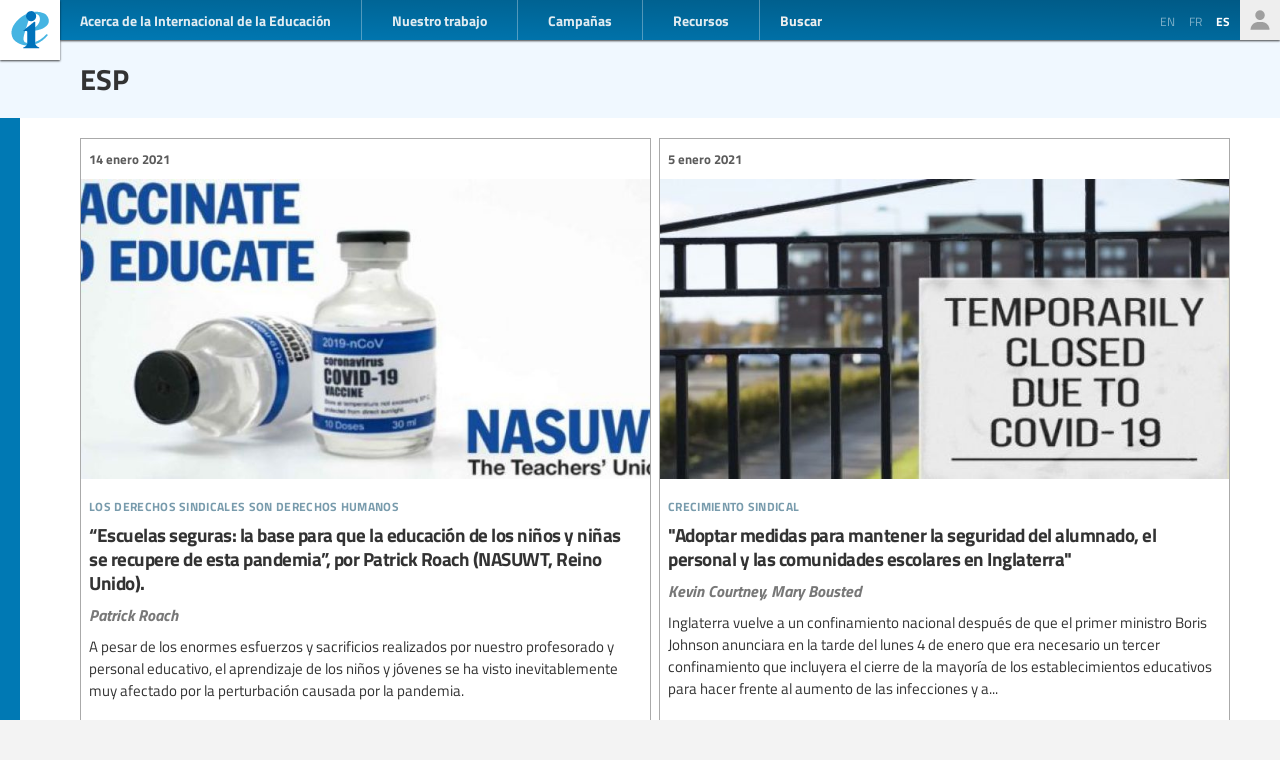

--- FILE ---
content_type: text/html; charset=UTF-8
request_url: https://www.ei-ie.org/es/collection/650:esp
body_size: 6686
content:
<!DOCTYPE html>
<html lang="es">




<head>
	<meta name="viewport" content="width=device-width,initial-scale=1,maximum-scale=1,user-scalable=no">
	<meta http-equiv="X-UA-Compatible" content="IE=edge,chrome=1">
	<meta name="HandheldFriendly" content="true">
    <title>    ESP
</title>
    <link rel="preload" href="https://use.typekit.net/scu0unl.css?v=20240528" as="style">
    <link rel="canonical" href="https://www.ei-ie.org/es/collection/650:esp" />

    <link rel="apple-touch-icon" sizes="180x180" href="/icons/apple-touch-icon.png">
    <link rel="icon" type="image/png" sizes="32x32" href="/icons/favicon-32x32.png">
    <link rel="icon" type="image/png" sizes="16x16" href="/icons/favicon-16x16.png">
    <link rel="manifest" href="/site.webmanifest">
    <link rel="mask-icon" href="/icons/safari-pinned-tab.svg" color="#5bbad5">
    <meta name="msapplication-TileColor" content="#ffffff">
    <meta name="msapplication-TileImage" content="/icons/mstile-144x144.png">
    <meta name="theme-color" content="#ffffff">

    <link rel="stylesheet" href="https://use.typekit.net/scu0unl.css?v=20240528">
    <link rel="preload" as="style" href="https://www.ei-ie.org/build/assets/style-35SGflDr.css" /><link rel="stylesheet" href="https://www.ei-ie.org/build/assets/style-35SGflDr.css" />    <script>
        window.dataLayer = window.dataLayer || [];
        function gtag(){dataLayer.push(arguments);}
        var cookieControlLocale = 'es';
    </script>
            <link rel="me" href="https://twitter.com/EduInt" />
    <meta name="twitter:dnt" content="on" >
    

     

    <meta property="og:url" content="https://www.ei-ie.org/es/collection/650:esp" />
    <meta property="og:title" content="ESP" />
    <meta property="twitter:title" content="ESP" />
    <meta name="description" content="Somos la voz de las trabajadoras y trabajadores de la educación de todo el mundo.A través de nuestras 386 afiliadas, representamos a más de 32,5 millones de docentes y personal de apoyo educativo en 178 países y territorios." />
    <meta property="og:description" content="Somos la voz de las trabajadoras y trabajadores de la educación de todo el mundo.A través de nuestras 386 afiliadas, representamos a más de 32,5 millones de docentes y personal de apoyo educativo en 178 países y territorios." />
    <meta property="twitter:description" content="Somos la voz de las trabajadoras y trabajadores de la educación de todo el mundo.A través de nuestras 386 afiliadas, representamos a más de 32,5 millones de docentes y personal de apoyo educativo en 178 países y territorios." />
    <meta property="og:site_name" content="Internacional de la Educación" />
    <meta name="twitter:site" content="@eduint" />
    <meta property="og:locale" content="es" />

     
        <meta name="twitter:card" content="summary" />
        
     
        <meta property="og:type" content="article" />
        <meta property="article:published_time" content=2021-04-07 14:43:19 />
        <meta property="article:modified_time" content=2021-04-07 14:43:19 />
    
    <script src="https://www.google.com/recaptcha/api.js?hl=&render=6LdW3rYaAAAAAO5KCFJw5XTwvg7v6Hgmf-QOXXVP"></script>
     <style type="text/css">
    .grecaptcha-badge { visibility: hidden; }
    </style>
    <script type="text/javascript">
    (function(c,l,a,r,i,t,y){
        c[a]=c[a]||function(){(c[a].q=c[a].q||[]).push(arguments)};
        t=l.createElement(r);t.async=1;t.src="https://www.clarity.ms/tag/"+i;
        y=l.getElementsByTagName(r)[0];y.parentNode.insertBefore(t,y);
    })(window, document, "clarity", "script", "a6kfnk98x5");
</script>


           
        
        <script>(function(w,d,s,l,i){w[l]=w[l]||[];w[l].push({'gtm.start':
        new Date().getTime(),event:'gtm.js'});var f=d.getElementsByTagName(s)[0],
        j=d.createElement(s),dl=l!='dataLayer'?'&l='+l:'';j.async=true;j.src=
        'https://www.googletagmanager.com/gtm.js?id='+i+dl;f.parentNode.insertBefore(j,f);
        })(window,document,'script','dataLayer','GTM-MQ3GNCL');</script>
        
        <link rel="modulepreload" href="https://www.ei-ie.org/build/assets/script-CXk5yur0.js" /><link rel="modulepreload" href="https://www.ei-ie.org/build/assets/BjYfVVqY.js" /><link rel="modulepreload" href="https://www.ei-ie.org/build/assets/DY4LNUON.js" /><script type="module" src="https://www.ei-ie.org/build/assets/script-CXk5yur0.js"></script>        
    </head>
<body class="        route-collection    
    page_collection 
    page_collection_layout_tag 
    page_collection_type_tag
">
            
        <noscript><iframe src="https://www.googletagmanager.com/ns.html?id=GTM-MQ3GNCL"
        height="0" width="0" style="display:none;visibility:hidden"></iframe></noscript>
        
    
    <div class="wrapper">
        <header id="header_page">
            <h1><a href="https://www.ei-ie.org/es">Ei-iE</a></h1>
            <div id="navToggle">

            	<span>&nbsp;</span>
            	<span>&nbsp;</span>
            	<span>&nbsp;</span>
            </div>
            <nav id="mainNav">
                <div id="searchBar-mobile"><div class="searchToggle">Buscar</div>
<form method="get" action="https://www.ei-ie.org/es/search" id="search_container-mobile">
    <h3>Buscar en la Internacional de la Educación</h3>
    <input name="item_contents[query]" type="text" placeholder="Ingresar términos de búsqueda" id="search_input-mobile"/>
    <button aria-label="Mostrar resultados" id="search_button-mobile" type="submit">Mostrar resultados</button>
    <button aria-label="cancel " type="reset" id="search_cancel_button-mobile">⨯</button>
</form>
</div>
                <div id="languageSelector-mobile"><section id="languageSelection-mobile">
    <ul id="languageSelection_list-mobile">
                         
            <li><a href="/en/collection/650:esp">
                en
            </a></li>
         
                         
            <li><a href="/fr/collection/650:esp">
                fr
            </a></li>
         
             
            <li class="active"><span>es</span></li>
         
        </ul>
</section>
</div>
                <ul class="nav_main"><li class="nav_main_item nav_two"><span class="nav_main_title"><span class="full">Acerca de la Internacional de la Educación</span><span class="short">Acerca</span></span><ul class="nav_drop nav_two_sub"><li class="nav_drop_section"><h2>Acerca de la Internacional de la Educación</h2><ul class="nav_drop_listing"><li><a href="https://www.ei-ie.org/es/about/who-we-are">Quiénes somos</a></li><li><a href="https://www.ei-ie.org/es/about/origins-and-history">Orígenes e historia</a></li><li><a href="https://www.ei-ie.org/es/affiliates">Miembros</a></li><li><a href="https://www.ei-ie.org/es/about/our-leaders">Dirigencia</a></li><li><a href="https://www.ei-ie.org/es/about/jobs">Oportunidades de trabajo y becas</a></li><li><a href="https://www.ei-ie.org/es/regions">Regiones y países</a></li><li><a href="https://www.ei-ie.org/es/governance">Gobierno</a></li><li><a href="https://www.ei-ie.org/es/about/global-unions">Sindicatos Mundiales</a></li><li class="nav_newsletter"><a href="https://www.ei-ie.org/es/contact/newsletter">Suscríbete a nuestros boletines</a></li><li><a href="https://www.ei-ie.org/es/contact/ei-ie">Contáctenos</a></li></ul></li></ul></li><li class="nav_main_item nav_one"><span class="nav_main_title">Nuestro trabajo</span><ul class="nav_drop nav_one_sub"><li class="nav_drop_section"><h2>Más recientes</h2><ul class="nav_drop_listing"><li><a href="https://www.ei-ie.org/es/news">Noticias</a></li><li class="nav_worlds-of-education"><a href="https://www.ei-ie.org/es/worlds-of-education">Mundos de la Educación</a></li><li><a href="https://www.ei-ie.org/es/news/statements">Declaraciones</a></li><li><a href="https://www.ei-ie.org/es/news/take-action">¡Pasa a la acción!</a></li></ul></li><li class="nav_drop_section"><h2>Nuestras prioridades</h2><ul class="nav_drop_listing"><li><a href="https://www.ei-ie.org/es/workarea/1323:educacion-de-calidad-para-todos">Educación de calidad para todos</a></li><li><a href="https://www.ei-ie.org/es/workarea/1324:la-profesion">La profesión</a></li><li><a href="https://www.ei-ie.org/es/workarea/1325:derechos-y-democracia">Derechos y democracia</a></li><li><a href="https://www.ei-ie.org/es/workarea/1326:desarrollar-el-poder-sindical">Desarrollar el poder sindical</a></li></ul></li><li class="nav_drop_section"><h2>Areas destacadas</h2><ul class="nav_drop_listing"><li><a href="https://www.ei-ie.org/es/dossier/1299:promover-la-igualdad-de-genero-en-y-a-traves-de-la-educacion">Promover la igualdad de género en, y a través, de la educación</a></li><li><a href="https://www.ei-ie.org/es/dossier/1368:educacion-infantil">Educación infantil</a></li><li><a href="https://www.ei-ie.org/es/dossier/1367:educacion-superior-e-investigacion">Educación superior e investigación</a></li><li><a href="https://www.ei-ie.org/es/dossier/1370:educacion-y-formacion-tecnica-y-profesional">Educación y formación técnica y profesional</a></li><li class="nav_drop_listing_footer"><a href="https://www.ei-ie.org/es/spotlight">Mostrar todo</a></li></ul></li></ul></li><li class="nav_main_item nav_three"><span class="nav_main_title">Campañas</span><ul class="nav_drop nav_three_sub"><li class="nav_drop_section"><h2>Campañas</h2><ul class="nav_drop_listing"><li><a href="https://www.ei-ie.org/es/dossier/1537:por-la-publica-creamos-escuela">¡Por la pública! Creamos escuela</a></li><li><a href="https://www.ei-ie.org/es/dossier/1361:educar-por-el-planeta">Educar por el planeta</a></li><li><a href="https://www.ei-ie.org/es/dossier/1296:educar-no-lucrar">Educar, no lucrar</a></li><li class="nav_drop_listing_footer"><a href="https://www.ei-ie.org/es/campaigns">Mostrar todo</a></li></ul></li></ul></li><li class="nav_main_item nav_three"><span class="nav_main_title">Recursos</span><ul class="nav_drop nav_three_sub"><li class="nav_drop_section"><h2>Recursos</h2><ul class="nav_drop_listing"><li><a href="https://www.ei-ie.org/es/resources/research">Investigación</a></li><li><a href="https://www.ei-ie.org/es/resources/publications">Publicaciones</a></li><li><a href="https://www.ei-ie.org/es/resources/policy-briefs">Informes sobre políticas</a></li><li><a href="https://www.ei-ie.org/es/resources/world-congress-resolutions">Resoluciones del Congreso Mundial</a></li><li><a href="https://www.ei-ie.org/es/resources/videos">Videos</a></li><li><a href="https://www.ei-ie.org/es/authors">Autores</a></li><li><a href="https://www.ei-ie.org/es/coop_projects">Proyectos de cooperación</a></li><li><a href="https://www.ei-ie.org/es/wellbeing">Plataforma de salud y bienestar</a></li></ul></li></ul></li></ul>                <div id="searchBar"><div class="searchToggle">Buscar</div>
<form method="get" action="https://www.ei-ie.org/es/search" id="search_container">
    <h3>Buscar en la Internacional de la Educación</h3>
    <input name="item_contents[query]" type="text" placeholder="Ingresar términos de búsqueda" id="search_input"/>
    <button aria-label="Mostrar resultados" id="search_button" type="submit">Mostrar resultados</button>
    <button aria-label="cancel " type="reset" id="search_cancel_button">⨯</button>
</form>
</div>
                <div id="memberNav-mobile"><a href="https://eiie.sharepoint.com/SitePages/HomePage.aspx" target="_blank">Solo miembros</a></div>
            </nav>
            
            <section id="headerside">
	            <section id="languageSelection">
    <ul id="languageSelection_list">
                         
            <li><a href="/en/collection/650:esp">
                en
            </a></li>
         
                         
            <li><a href="/fr/collection/650:esp">
                fr
            </a></li>
         
             
            <li class="active"><span>es</span></li>
         
        </ul>
</section>
                <div id="memberNav"><a href="https://eiie.sharepoint.com/SitePages/HomePage.aspx" target="_blank">Solo miembros</a></div>
            </section>
        </header>
		<section id="main_page">
	            <div class="no_lead_image"></div>
    <article class="article_main collection_introduction ">
	    <header class=" ">
            <a name="top"></a>
                	            <h2>ESP</h2>
                             

	
	    </header>
                
        
        
    </article>

    	<main id="collection_main" class="collection_default collection_layout_tag">
		
		
		<ol class="collection_content">
						 
				<li>
					<article class="card-item card-article ">
    <figure  class="  figure_preset_card media media--image media--image-lead media--preset-card" >
            <img src="https://www.ei-ie.org/image/23248.jpg/card.jpg" alt="" />
        </figure>

    <header>
	    
	                <span class="first-collection first-collection-los-derechos-sindicales-son-derechos-humanos">Los derechos sindicales son derechos humanos</span>
        	    
	    <span class="date ">
                14 enero 2021
    </span>

        <h3>“Escuelas seguras: la base para que la educación de los niños y niñas se recupere de esta pandemia”, por Patrick Roach (NASUWT, Reino Unido).</h3>
        
        

                    <h4 class="card_title_author">
                            <span>
                    Patrick Roach                    
                </span> 
                        </h4>
                
    </header>

            <p>A pesar de los enormes esfuerzos y sacrificios realizados por nuestro profesorado y personal educativo, el aprendizaje de los niños y jóvenes se ha visto inevitablemente muy afectado por la perturbación causada por la pandemia.</p>            
    <a  href="https://www.ei-ie.org/es/item/23668:escuelas-seguras-la-base-para-que-la-educacion-de-los-ninos-y-ninas-se-recupere-de-esta-pandemia-por-patrick-roach-nasuwt-reino-unido" rel="noopener">“Escuelas seguras: la base para que la educación de los niños y niñas se recupere de esta pandemia”, por Patrick Roach (NASUWT, Reino Unido).</a>    
</article>
 
				</li>
			 
				<li>
					<article class="card-item card-article ">
    <figure  class="  figure_preset_card media media--image media--image-lead media--preset-card" >
            <img src="https://www.ei-ie.org/image/8ea05.jpg/card.jpg" alt="" />
        </figure>

    <header>
	    
	                <span class="first-collection first-collection-crecimiento-sindical">Crecimiento sindical</span>
        	    
	    <span class="date ">
                5 enero 2021
    </span>

        <h3>&quot;Adoptar medidas para mantener la seguridad del alumnado, el personal y las comunidades escolares en Inglaterra&quot;</h3>
        
        

                    <h4 class="card_title_author">
                            <span>
                    Kevin Courtney,                     
                </span> 
                            <span>
                    Mary Bousted                    
                </span> 
                        </h4>
                
    </header>

            <p>Inglaterra vuelve a un confinamiento nacional después de que el primer ministro Boris Johnson anunciara en la tarde del lunes 4 de enero que era necesario un tercer confinamiento que incluyera el cierre de la mayoría de los establecimientos educativos para hacer frente al aumento de las infecciones y a...</p>            
    <a  href="https://www.ei-ie.org/es/item/23656:adoptar-medidas-para-mantener-la-seguridad-del-alumnado-el-personal-y-las-comunidades-escolares-en-inglaterra" rel="noopener">&quot;Adoptar medidas para mantener la seguridad del alumnado, el personal y las comunidades escolares en Inglaterra&quot;</a>    
</article>
 
				</li>
			 
				<li>
					<article class="card-item card-article ">
    <figure  class="  figure_preset_card media media--image media--image-lead media--preset-card" >
            <img src="https://www.ei-ie.org/image/03be8.jpg/card.jpg" alt="" />
        </figure>

    <header>
	    
	                <span class="first-collection first-collection-lograr-el-objetivo-de-desarrollo-sostenible-4">Lograr el Objetivo de Desarrollo Sostenible 4</span>
        	    
	    <span class="date ">
                17 junio 2020
    </span>

        <h3>“Crisis de la COVID-19: la situación de la educación en Italia”, por Rossella Benedetti.</h3>
        
        

                    <h4 class="card_title_author">
                            <span>
                    Rossella Benedetti                    
                </span> 
                        </h4>
                
    </header>

            <p>En Italia se descubrieron los primeros casos de COVID-19 a finales de enero. Desde ese momento, transcurrió un mes hasta que la propagación del virus nos obligara a suspender las clases presenciales. A principios de marzo, los docentes, confinados en sus hogares, comenzaron la enseñanza a distancia, mientras que el...</p>            
    <a  href="https://www.ei-ie.org/es/item/23398:crisis-de-la-covid-19-la-situacion-de-la-educacion-en-italia-por-rossella-benedetti" rel="noopener">“Crisis de la COVID-19: la situación de la educación en Italia”, por Rossella Benedetti.</a>    
</article>
 
				</li>
			 
				<li>
					<article class="card-item card-article ">
    <figure  class="  figure_preset_card media media--image media--image-lead media--preset-card" >
            <img src="https://www.ei-ie.org/image/793ae.jpg/card.jpg" alt="" />
        </figure>

    <header>
	    
	                <span class="first-collection first-collection-lograr-el-objetivo-de-desarrollo-sostenible-4">Lograr el Objetivo de Desarrollo Sostenible 4</span>
        	    
	    <span class="date ">
                16 mayo 2020
    </span>

        <h3>“¡Los profesionales de apoyo educativo necesitan protección ahora!”, por Rae Nwosu.</h3>
        
        

                    <h4 class="card_title_author">
                            <span>
                    Rae Nwosu                    
                </span> 
                        </h4>
                
    </header>

            <p>Como presidenta del Consejo Nacional de Profesionales de Apoyo Educativo (NCESP, por sus siglas en inglés) de la National Education Association (EE. UU.), tengo el honor de representar a los Profesionales de Apoyo Educativo (ESP, por sus siglas en inglés) en todo Estados Unidos. Somos guardias de cruce escolar, conductores...</p>            
    <a  href="https://www.ei-ie.org/es/item/23359:los-profesionales-de-apoyo-educativo-necesitan-proteccion-ahora-por-rae-nwosu" rel="noopener">“¡Los profesionales de apoyo educativo necesitan protección ahora!”, por Rae Nwosu.</a>    
</article>
 
				</li>
			 
				<li>
					<article class="card-item card-article ">
    <figure  class="  figure_preset_card media media--image media--image-lead media--preset-card" >
            <img src="https://www.ei-ie.org/image/9481f.png/card.jpg" alt="" />
        </figure>

    <header>
	    
	                <span class="first-collection first-collection-lograr-el-objetivo-de-desarrollo-sostenible-4">Lograr el Objetivo de Desarrollo Sostenible 4</span>
        	    
	    <span class="date ">
                15 mayo 2020
    </span>

        <h3>Declaración | Apoyemos al PAE, protejamos las comunidades educativas de todo el mundo</h3>
        
        

                
    </header>

            <p>Hoy, con motivo del tercer Día Mundial del Personal de Apoyo Educativo (PAE), la Internacional de la Educación rinde homenaje a sus miembros del PAE y les pide que se solidaricen con el PAE de todo el mundo.</p>            
    <a  href="https://www.ei-ie.org/es/item/23358:declaracion-apoyemos-al-pae-protejamos-las-comunidades-educativas-de-todo-el-mundo" rel="noopener">Declaración | Apoyemos al PAE, protejamos las comunidades educativas de todo el mundo</a>    
</article>
 
				</li>
			 
				<li>
					<article class="card-item card-article ">
    <figure  class="  figure_preset_card media media--image media--image-lead media--preset-card" >
            <img src="https://www.ei-ie.org/image/5d7e1.jpg/card.jpg" alt="" />
        </figure>

    <header>
	    
	                <span class="first-collection first-collection-lograr-el-objetivo-de-desarrollo-sostenible-4">Lograr el Objetivo de Desarrollo Sostenible 4</span>
        	    
	    <span class="date ">
                24 abril 2020
    </span>

        <h3>“La COVID-19 y la educación en Corea del Sur”, por Hyunsu Hwang.</h3>
        
        

                    <h4 class="card_title_author">
                            <span>
                    Hyunsu Hwang                    
                </span> 
                        </h4>
                
    </header>

            <p>La COVID-19 genera miedo en todo el planeta y constituye una tremenda amenaza para todos los niveles de nuestra vida. Afecta a todas las personas del planeta. El escenario que se nos presenta nos resulta familiar, en cierto sentido, pues nos recuerda a escenas de películas. Pero lamentablemente se trata...</p>            
    <a  href="https://www.ei-ie.org/es/item/23323:la-covid-19-y-la-educacion-en-corea-del-sur-por-hyunsu-hwang" rel="noopener">“La COVID-19 y la educación en Corea del Sur”, por Hyunsu Hwang.</a>    
</article>
 
				</li>
			 
				<li>
					<article class="card-item card-article ">
    <figure  class="  figure_preset_card media media--image media--image-lead media--preset-card" >
            <img src="https://www.ei-ie.org/image/d917f.jpg/card.jpg" alt="" />
        </figure>

    <header>
	    
	                <span class="first-collection first-collection-lograr-el-objetivo-de-desarrollo-sostenible-4">Lograr el Objetivo de Desarrollo Sostenible 4</span>
        	    
	    <span class="date ">
                6 octubre 2019
    </span>

        <h3>#jovenesdocentes “Convertir los puestos no dedicados a la docencia en la primera opción profesional de los/las jóvenes ghaneses/as”, por Samuel Rainer Donkor (TEWU, Ghana).</h3>
        
        

                    <h4 class="card_title_author">
                            <span>
                    Samuel Rainer Donkor                    
                </span> 
                        </h4>
                
    </header>

            <p>Tras terminar con buenas notas mis estudios universitarios, tuve la oportunidad de hacer el servicio nacional: un servicio obligatorio de un año para los/las estudiantes ghaneses/as que se gradúan en instituciones oficiales de enseñanza superior cuyo objetivo es hacer frente a la fuga de cerebros y el desempleo; de esta...</p>            
    <a  href="https://www.ei-ie.org/es/item/23075:jovenesdocentes-convertir-los-puestos-no-dedicados-a-la-docencia-en-la-primera-opcion-profesional-de-loslas-jovenes-ghanesesas-por-samuel-rainer-donkor-tewu-ghana" rel="noopener">#jovenesdocentes “Convertir los puestos no dedicados a la docencia en la primera opción profesional de los/las jóvenes ghaneses/as”, por Samuel Rainer Donkor (TEWU, Ghana).</a>    
</article>
 
				</li>
			 
				<li>
					<article class="card-item card-article ">
    <figure  class="  figure_preset_card media media--image media--image-lead media--preset-card" >
            <img src="https://www.ei-ie.org/image/ESP_UK_145691608814569160883727.jpg/card.jpg" alt="" />
        </figure>

    <header>
	    
	                <span class="first-collection first-collection-estandares-y-condiciones-laborales">Estándares y condiciones laborales</span>
        	    
	    <span class="date ">
                16 mayo 2019
    </span>

        <h3>“El personal de apoyo educativo: dar visibilidad a la fuerza laboral invisible», por Philippa Butler.</h3>
        
        

                    <h4 class="card_title_author">
                            <span>
                    Philippa Butler                    
                </span> 
                        </h4>
                
    </header>

            <p>El personal de apoyo educativo (PAE) es una parte fundamental de la fuerza laboral educativa. Ayuda a llevar a cabo todas las tareas de fondo y que no vemos a primera vista pero que garantizan que el personal docente pueda enseñar y el alumnado pueda aprender. Junto con los docentes...</p>            
    <a  href="https://www.ei-ie.org/es/item/22851:el-personal-de-apoyo-educativo-dar-visibilidad-a-la-fuerza-laboral-invisible-por-philippa-butler" rel="noopener">“El personal de apoyo educativo: dar visibilidad a la fuerza laboral invisible», por Philippa Butler.</a>    
</article>
 
				</li>
			 
				<li>
					<article class="card-item card-article ">
    <figure  class="  figure_preset_card media media--image media--image-lead media--preset-card" >
            <img src="https://www.ei-ie.org/image/f858f.jpg/card.jpg" alt="" />
        </figure>

    <header>
	    
	                <span class="first-collection first-collection-igualdad-e-inclusion">Igualdad e inclusión</span>
        	    
	    <span class="date ">
                26 septiembre 2018
    </span>

        <h3>Nueva Zelanda: Firma de un histórico acuerdo de igualdad salarial en el ámbito de la educación</h3>
        
        

                
    </header>

            <p>Cientos de mujeres que trabajan en el ámbito de la educación en Nueva Zelanda han logrado un aumento salarial de hasta un 30% gracias a un acuerdo histórico de igualdad salarial.</p>            
    <a  href="https://www.ei-ie.org/es/item/22612:nueva-zelanda-firma-de-un-historico-acuerdo-de-igualdad-salarial-en-el-ambito-de-la-educacion" rel="noopener">Nueva Zelanda: Firma de un histórico acuerdo de igualdad salarial en el ámbito de la educación</a>    
</article>
 
				</li>
			 
				<li>
					<article class="card-item card-article ">
    <figure  class="  figure_preset_card media media--image media--image-lead media--preset-card" >
            <img src="https://www.ei-ie.org/image/2013_newzealand_maori.jpg/card.jpg" alt="" />
        </figure>

    <header>
	    
	                <span class="first-collection first-collection-lograr-el-objetivo-de-desarrollo-sostenible-4">Lograr el Objetivo de Desarrollo Sostenible 4</span>
        	    
	    <span class="date ">
                12 abril 2017
    </span>

        <h3>Nueva Zelanda: una voz para el «ejército silencioso» del personal de apoyo educativo</h3>
        
        

                
    </header>

            <p>Junto con Antonia Wulff de la Internacional de la Educación, Jane Porter del New Zealand Educational Institute - Te Riu Roa ha hablado sobre los retos que el personal de apoyo educativo tiene ante sí para que se reconozca su contribución a la educación para todos.</p>            
    <a  href="https://www.ei-ie.org/es/item/21696:nueva-zelanda-una-voz-para-el-ejercito-silencioso-del-personal-de-apoyo-educativo" rel="noopener">Nueva Zelanda: una voz para el «ejército silencioso» del personal de apoyo educativo</a>    
</article>
 
				</li>
					</ol>
		
		

	</main>

		</section>
        <footer id="footer_page">
            <div class="social-profiles">
                <a href="https://www.facebook.com/educationinternational" target="_blank" rel="noopener" class="social-profile-facebook">Facebook</a>
                <a href="https://twitter.com/eduint" target="_blank" rel="noopener" class="social-profile-twitter">Twitter</a>
                <a href="https://www.youtube.com/user/EduInternational" target="_blank"  rel="noopener" class="social-profile-youtube">YouTube</a>
                <a href="https://soundcloud.com/user-918336677-743440864" target="_blank" rel="noopener" class="social-profile-soundcloud">Soundcloud</a>
            </div>
            <p>
                Internacional de la Educación: A menos que se indique lo contrario, todo el contenido de este sitio web es libre de usar bajo <a href="https://creativecommons.org/licenses/by-nc/4.0/deed.es" target="_blank" rel="noreferrer noopener">la licencia Creative Commons Atribución-NoComercial 4.0</a>.
            </p>
            <p>
                <a href="https://www.ei-ie.org/es/contact/legal-notice">Aviso legal</a>
                <a href="https://www.ei-ie.org/es/contact/data-protection-policy">Política de Protección de Datos</a>
            </p>
        </footer>
    </div>
<script defer src="https://static.cloudflareinsights.com/beacon.min.js/vcd15cbe7772f49c399c6a5babf22c1241717689176015" integrity="sha512-ZpsOmlRQV6y907TI0dKBHq9Md29nnaEIPlkf84rnaERnq6zvWvPUqr2ft8M1aS28oN72PdrCzSjY4U6VaAw1EQ==" data-cf-beacon='{"version":"2024.11.0","token":"92d5074df65d4c99a2902dba55132118","r":1,"server_timing":{"name":{"cfCacheStatus":true,"cfEdge":true,"cfExtPri":true,"cfL4":true,"cfOrigin":true,"cfSpeedBrain":true},"location_startswith":null}}' crossorigin="anonymous"></script>
</body>
</html>



--- FILE ---
content_type: text/html; charset=utf-8
request_url: https://www.google.com/recaptcha/api2/anchor?ar=1&k=6LdW3rYaAAAAAO5KCFJw5XTwvg7v6Hgmf-QOXXVP&co=aHR0cHM6Ly93d3cuZWktaWUub3JnOjQ0Mw..&hl=en&v=N67nZn4AqZkNcbeMu4prBgzg&size=invisible&anchor-ms=20000&execute-ms=30000&cb=x2639jk4iim2
body_size: 48624
content:
<!DOCTYPE HTML><html dir="ltr" lang="en"><head><meta http-equiv="Content-Type" content="text/html; charset=UTF-8">
<meta http-equiv="X-UA-Compatible" content="IE=edge">
<title>reCAPTCHA</title>
<style type="text/css">
/* cyrillic-ext */
@font-face {
  font-family: 'Roboto';
  font-style: normal;
  font-weight: 400;
  font-stretch: 100%;
  src: url(//fonts.gstatic.com/s/roboto/v48/KFO7CnqEu92Fr1ME7kSn66aGLdTylUAMa3GUBHMdazTgWw.woff2) format('woff2');
  unicode-range: U+0460-052F, U+1C80-1C8A, U+20B4, U+2DE0-2DFF, U+A640-A69F, U+FE2E-FE2F;
}
/* cyrillic */
@font-face {
  font-family: 'Roboto';
  font-style: normal;
  font-weight: 400;
  font-stretch: 100%;
  src: url(//fonts.gstatic.com/s/roboto/v48/KFO7CnqEu92Fr1ME7kSn66aGLdTylUAMa3iUBHMdazTgWw.woff2) format('woff2');
  unicode-range: U+0301, U+0400-045F, U+0490-0491, U+04B0-04B1, U+2116;
}
/* greek-ext */
@font-face {
  font-family: 'Roboto';
  font-style: normal;
  font-weight: 400;
  font-stretch: 100%;
  src: url(//fonts.gstatic.com/s/roboto/v48/KFO7CnqEu92Fr1ME7kSn66aGLdTylUAMa3CUBHMdazTgWw.woff2) format('woff2');
  unicode-range: U+1F00-1FFF;
}
/* greek */
@font-face {
  font-family: 'Roboto';
  font-style: normal;
  font-weight: 400;
  font-stretch: 100%;
  src: url(//fonts.gstatic.com/s/roboto/v48/KFO7CnqEu92Fr1ME7kSn66aGLdTylUAMa3-UBHMdazTgWw.woff2) format('woff2');
  unicode-range: U+0370-0377, U+037A-037F, U+0384-038A, U+038C, U+038E-03A1, U+03A3-03FF;
}
/* math */
@font-face {
  font-family: 'Roboto';
  font-style: normal;
  font-weight: 400;
  font-stretch: 100%;
  src: url(//fonts.gstatic.com/s/roboto/v48/KFO7CnqEu92Fr1ME7kSn66aGLdTylUAMawCUBHMdazTgWw.woff2) format('woff2');
  unicode-range: U+0302-0303, U+0305, U+0307-0308, U+0310, U+0312, U+0315, U+031A, U+0326-0327, U+032C, U+032F-0330, U+0332-0333, U+0338, U+033A, U+0346, U+034D, U+0391-03A1, U+03A3-03A9, U+03B1-03C9, U+03D1, U+03D5-03D6, U+03F0-03F1, U+03F4-03F5, U+2016-2017, U+2034-2038, U+203C, U+2040, U+2043, U+2047, U+2050, U+2057, U+205F, U+2070-2071, U+2074-208E, U+2090-209C, U+20D0-20DC, U+20E1, U+20E5-20EF, U+2100-2112, U+2114-2115, U+2117-2121, U+2123-214F, U+2190, U+2192, U+2194-21AE, U+21B0-21E5, U+21F1-21F2, U+21F4-2211, U+2213-2214, U+2216-22FF, U+2308-230B, U+2310, U+2319, U+231C-2321, U+2336-237A, U+237C, U+2395, U+239B-23B7, U+23D0, U+23DC-23E1, U+2474-2475, U+25AF, U+25B3, U+25B7, U+25BD, U+25C1, U+25CA, U+25CC, U+25FB, U+266D-266F, U+27C0-27FF, U+2900-2AFF, U+2B0E-2B11, U+2B30-2B4C, U+2BFE, U+3030, U+FF5B, U+FF5D, U+1D400-1D7FF, U+1EE00-1EEFF;
}
/* symbols */
@font-face {
  font-family: 'Roboto';
  font-style: normal;
  font-weight: 400;
  font-stretch: 100%;
  src: url(//fonts.gstatic.com/s/roboto/v48/KFO7CnqEu92Fr1ME7kSn66aGLdTylUAMaxKUBHMdazTgWw.woff2) format('woff2');
  unicode-range: U+0001-000C, U+000E-001F, U+007F-009F, U+20DD-20E0, U+20E2-20E4, U+2150-218F, U+2190, U+2192, U+2194-2199, U+21AF, U+21E6-21F0, U+21F3, U+2218-2219, U+2299, U+22C4-22C6, U+2300-243F, U+2440-244A, U+2460-24FF, U+25A0-27BF, U+2800-28FF, U+2921-2922, U+2981, U+29BF, U+29EB, U+2B00-2BFF, U+4DC0-4DFF, U+FFF9-FFFB, U+10140-1018E, U+10190-1019C, U+101A0, U+101D0-101FD, U+102E0-102FB, U+10E60-10E7E, U+1D2C0-1D2D3, U+1D2E0-1D37F, U+1F000-1F0FF, U+1F100-1F1AD, U+1F1E6-1F1FF, U+1F30D-1F30F, U+1F315, U+1F31C, U+1F31E, U+1F320-1F32C, U+1F336, U+1F378, U+1F37D, U+1F382, U+1F393-1F39F, U+1F3A7-1F3A8, U+1F3AC-1F3AF, U+1F3C2, U+1F3C4-1F3C6, U+1F3CA-1F3CE, U+1F3D4-1F3E0, U+1F3ED, U+1F3F1-1F3F3, U+1F3F5-1F3F7, U+1F408, U+1F415, U+1F41F, U+1F426, U+1F43F, U+1F441-1F442, U+1F444, U+1F446-1F449, U+1F44C-1F44E, U+1F453, U+1F46A, U+1F47D, U+1F4A3, U+1F4B0, U+1F4B3, U+1F4B9, U+1F4BB, U+1F4BF, U+1F4C8-1F4CB, U+1F4D6, U+1F4DA, U+1F4DF, U+1F4E3-1F4E6, U+1F4EA-1F4ED, U+1F4F7, U+1F4F9-1F4FB, U+1F4FD-1F4FE, U+1F503, U+1F507-1F50B, U+1F50D, U+1F512-1F513, U+1F53E-1F54A, U+1F54F-1F5FA, U+1F610, U+1F650-1F67F, U+1F687, U+1F68D, U+1F691, U+1F694, U+1F698, U+1F6AD, U+1F6B2, U+1F6B9-1F6BA, U+1F6BC, U+1F6C6-1F6CF, U+1F6D3-1F6D7, U+1F6E0-1F6EA, U+1F6F0-1F6F3, U+1F6F7-1F6FC, U+1F700-1F7FF, U+1F800-1F80B, U+1F810-1F847, U+1F850-1F859, U+1F860-1F887, U+1F890-1F8AD, U+1F8B0-1F8BB, U+1F8C0-1F8C1, U+1F900-1F90B, U+1F93B, U+1F946, U+1F984, U+1F996, U+1F9E9, U+1FA00-1FA6F, U+1FA70-1FA7C, U+1FA80-1FA89, U+1FA8F-1FAC6, U+1FACE-1FADC, U+1FADF-1FAE9, U+1FAF0-1FAF8, U+1FB00-1FBFF;
}
/* vietnamese */
@font-face {
  font-family: 'Roboto';
  font-style: normal;
  font-weight: 400;
  font-stretch: 100%;
  src: url(//fonts.gstatic.com/s/roboto/v48/KFO7CnqEu92Fr1ME7kSn66aGLdTylUAMa3OUBHMdazTgWw.woff2) format('woff2');
  unicode-range: U+0102-0103, U+0110-0111, U+0128-0129, U+0168-0169, U+01A0-01A1, U+01AF-01B0, U+0300-0301, U+0303-0304, U+0308-0309, U+0323, U+0329, U+1EA0-1EF9, U+20AB;
}
/* latin-ext */
@font-face {
  font-family: 'Roboto';
  font-style: normal;
  font-weight: 400;
  font-stretch: 100%;
  src: url(//fonts.gstatic.com/s/roboto/v48/KFO7CnqEu92Fr1ME7kSn66aGLdTylUAMa3KUBHMdazTgWw.woff2) format('woff2');
  unicode-range: U+0100-02BA, U+02BD-02C5, U+02C7-02CC, U+02CE-02D7, U+02DD-02FF, U+0304, U+0308, U+0329, U+1D00-1DBF, U+1E00-1E9F, U+1EF2-1EFF, U+2020, U+20A0-20AB, U+20AD-20C0, U+2113, U+2C60-2C7F, U+A720-A7FF;
}
/* latin */
@font-face {
  font-family: 'Roboto';
  font-style: normal;
  font-weight: 400;
  font-stretch: 100%;
  src: url(//fonts.gstatic.com/s/roboto/v48/KFO7CnqEu92Fr1ME7kSn66aGLdTylUAMa3yUBHMdazQ.woff2) format('woff2');
  unicode-range: U+0000-00FF, U+0131, U+0152-0153, U+02BB-02BC, U+02C6, U+02DA, U+02DC, U+0304, U+0308, U+0329, U+2000-206F, U+20AC, U+2122, U+2191, U+2193, U+2212, U+2215, U+FEFF, U+FFFD;
}
/* cyrillic-ext */
@font-face {
  font-family: 'Roboto';
  font-style: normal;
  font-weight: 500;
  font-stretch: 100%;
  src: url(//fonts.gstatic.com/s/roboto/v48/KFO7CnqEu92Fr1ME7kSn66aGLdTylUAMa3GUBHMdazTgWw.woff2) format('woff2');
  unicode-range: U+0460-052F, U+1C80-1C8A, U+20B4, U+2DE0-2DFF, U+A640-A69F, U+FE2E-FE2F;
}
/* cyrillic */
@font-face {
  font-family: 'Roboto';
  font-style: normal;
  font-weight: 500;
  font-stretch: 100%;
  src: url(//fonts.gstatic.com/s/roboto/v48/KFO7CnqEu92Fr1ME7kSn66aGLdTylUAMa3iUBHMdazTgWw.woff2) format('woff2');
  unicode-range: U+0301, U+0400-045F, U+0490-0491, U+04B0-04B1, U+2116;
}
/* greek-ext */
@font-face {
  font-family: 'Roboto';
  font-style: normal;
  font-weight: 500;
  font-stretch: 100%;
  src: url(//fonts.gstatic.com/s/roboto/v48/KFO7CnqEu92Fr1ME7kSn66aGLdTylUAMa3CUBHMdazTgWw.woff2) format('woff2');
  unicode-range: U+1F00-1FFF;
}
/* greek */
@font-face {
  font-family: 'Roboto';
  font-style: normal;
  font-weight: 500;
  font-stretch: 100%;
  src: url(//fonts.gstatic.com/s/roboto/v48/KFO7CnqEu92Fr1ME7kSn66aGLdTylUAMa3-UBHMdazTgWw.woff2) format('woff2');
  unicode-range: U+0370-0377, U+037A-037F, U+0384-038A, U+038C, U+038E-03A1, U+03A3-03FF;
}
/* math */
@font-face {
  font-family: 'Roboto';
  font-style: normal;
  font-weight: 500;
  font-stretch: 100%;
  src: url(//fonts.gstatic.com/s/roboto/v48/KFO7CnqEu92Fr1ME7kSn66aGLdTylUAMawCUBHMdazTgWw.woff2) format('woff2');
  unicode-range: U+0302-0303, U+0305, U+0307-0308, U+0310, U+0312, U+0315, U+031A, U+0326-0327, U+032C, U+032F-0330, U+0332-0333, U+0338, U+033A, U+0346, U+034D, U+0391-03A1, U+03A3-03A9, U+03B1-03C9, U+03D1, U+03D5-03D6, U+03F0-03F1, U+03F4-03F5, U+2016-2017, U+2034-2038, U+203C, U+2040, U+2043, U+2047, U+2050, U+2057, U+205F, U+2070-2071, U+2074-208E, U+2090-209C, U+20D0-20DC, U+20E1, U+20E5-20EF, U+2100-2112, U+2114-2115, U+2117-2121, U+2123-214F, U+2190, U+2192, U+2194-21AE, U+21B0-21E5, U+21F1-21F2, U+21F4-2211, U+2213-2214, U+2216-22FF, U+2308-230B, U+2310, U+2319, U+231C-2321, U+2336-237A, U+237C, U+2395, U+239B-23B7, U+23D0, U+23DC-23E1, U+2474-2475, U+25AF, U+25B3, U+25B7, U+25BD, U+25C1, U+25CA, U+25CC, U+25FB, U+266D-266F, U+27C0-27FF, U+2900-2AFF, U+2B0E-2B11, U+2B30-2B4C, U+2BFE, U+3030, U+FF5B, U+FF5D, U+1D400-1D7FF, U+1EE00-1EEFF;
}
/* symbols */
@font-face {
  font-family: 'Roboto';
  font-style: normal;
  font-weight: 500;
  font-stretch: 100%;
  src: url(//fonts.gstatic.com/s/roboto/v48/KFO7CnqEu92Fr1ME7kSn66aGLdTylUAMaxKUBHMdazTgWw.woff2) format('woff2');
  unicode-range: U+0001-000C, U+000E-001F, U+007F-009F, U+20DD-20E0, U+20E2-20E4, U+2150-218F, U+2190, U+2192, U+2194-2199, U+21AF, U+21E6-21F0, U+21F3, U+2218-2219, U+2299, U+22C4-22C6, U+2300-243F, U+2440-244A, U+2460-24FF, U+25A0-27BF, U+2800-28FF, U+2921-2922, U+2981, U+29BF, U+29EB, U+2B00-2BFF, U+4DC0-4DFF, U+FFF9-FFFB, U+10140-1018E, U+10190-1019C, U+101A0, U+101D0-101FD, U+102E0-102FB, U+10E60-10E7E, U+1D2C0-1D2D3, U+1D2E0-1D37F, U+1F000-1F0FF, U+1F100-1F1AD, U+1F1E6-1F1FF, U+1F30D-1F30F, U+1F315, U+1F31C, U+1F31E, U+1F320-1F32C, U+1F336, U+1F378, U+1F37D, U+1F382, U+1F393-1F39F, U+1F3A7-1F3A8, U+1F3AC-1F3AF, U+1F3C2, U+1F3C4-1F3C6, U+1F3CA-1F3CE, U+1F3D4-1F3E0, U+1F3ED, U+1F3F1-1F3F3, U+1F3F5-1F3F7, U+1F408, U+1F415, U+1F41F, U+1F426, U+1F43F, U+1F441-1F442, U+1F444, U+1F446-1F449, U+1F44C-1F44E, U+1F453, U+1F46A, U+1F47D, U+1F4A3, U+1F4B0, U+1F4B3, U+1F4B9, U+1F4BB, U+1F4BF, U+1F4C8-1F4CB, U+1F4D6, U+1F4DA, U+1F4DF, U+1F4E3-1F4E6, U+1F4EA-1F4ED, U+1F4F7, U+1F4F9-1F4FB, U+1F4FD-1F4FE, U+1F503, U+1F507-1F50B, U+1F50D, U+1F512-1F513, U+1F53E-1F54A, U+1F54F-1F5FA, U+1F610, U+1F650-1F67F, U+1F687, U+1F68D, U+1F691, U+1F694, U+1F698, U+1F6AD, U+1F6B2, U+1F6B9-1F6BA, U+1F6BC, U+1F6C6-1F6CF, U+1F6D3-1F6D7, U+1F6E0-1F6EA, U+1F6F0-1F6F3, U+1F6F7-1F6FC, U+1F700-1F7FF, U+1F800-1F80B, U+1F810-1F847, U+1F850-1F859, U+1F860-1F887, U+1F890-1F8AD, U+1F8B0-1F8BB, U+1F8C0-1F8C1, U+1F900-1F90B, U+1F93B, U+1F946, U+1F984, U+1F996, U+1F9E9, U+1FA00-1FA6F, U+1FA70-1FA7C, U+1FA80-1FA89, U+1FA8F-1FAC6, U+1FACE-1FADC, U+1FADF-1FAE9, U+1FAF0-1FAF8, U+1FB00-1FBFF;
}
/* vietnamese */
@font-face {
  font-family: 'Roboto';
  font-style: normal;
  font-weight: 500;
  font-stretch: 100%;
  src: url(//fonts.gstatic.com/s/roboto/v48/KFO7CnqEu92Fr1ME7kSn66aGLdTylUAMa3OUBHMdazTgWw.woff2) format('woff2');
  unicode-range: U+0102-0103, U+0110-0111, U+0128-0129, U+0168-0169, U+01A0-01A1, U+01AF-01B0, U+0300-0301, U+0303-0304, U+0308-0309, U+0323, U+0329, U+1EA0-1EF9, U+20AB;
}
/* latin-ext */
@font-face {
  font-family: 'Roboto';
  font-style: normal;
  font-weight: 500;
  font-stretch: 100%;
  src: url(//fonts.gstatic.com/s/roboto/v48/KFO7CnqEu92Fr1ME7kSn66aGLdTylUAMa3KUBHMdazTgWw.woff2) format('woff2');
  unicode-range: U+0100-02BA, U+02BD-02C5, U+02C7-02CC, U+02CE-02D7, U+02DD-02FF, U+0304, U+0308, U+0329, U+1D00-1DBF, U+1E00-1E9F, U+1EF2-1EFF, U+2020, U+20A0-20AB, U+20AD-20C0, U+2113, U+2C60-2C7F, U+A720-A7FF;
}
/* latin */
@font-face {
  font-family: 'Roboto';
  font-style: normal;
  font-weight: 500;
  font-stretch: 100%;
  src: url(//fonts.gstatic.com/s/roboto/v48/KFO7CnqEu92Fr1ME7kSn66aGLdTylUAMa3yUBHMdazQ.woff2) format('woff2');
  unicode-range: U+0000-00FF, U+0131, U+0152-0153, U+02BB-02BC, U+02C6, U+02DA, U+02DC, U+0304, U+0308, U+0329, U+2000-206F, U+20AC, U+2122, U+2191, U+2193, U+2212, U+2215, U+FEFF, U+FFFD;
}
/* cyrillic-ext */
@font-face {
  font-family: 'Roboto';
  font-style: normal;
  font-weight: 900;
  font-stretch: 100%;
  src: url(//fonts.gstatic.com/s/roboto/v48/KFO7CnqEu92Fr1ME7kSn66aGLdTylUAMa3GUBHMdazTgWw.woff2) format('woff2');
  unicode-range: U+0460-052F, U+1C80-1C8A, U+20B4, U+2DE0-2DFF, U+A640-A69F, U+FE2E-FE2F;
}
/* cyrillic */
@font-face {
  font-family: 'Roboto';
  font-style: normal;
  font-weight: 900;
  font-stretch: 100%;
  src: url(//fonts.gstatic.com/s/roboto/v48/KFO7CnqEu92Fr1ME7kSn66aGLdTylUAMa3iUBHMdazTgWw.woff2) format('woff2');
  unicode-range: U+0301, U+0400-045F, U+0490-0491, U+04B0-04B1, U+2116;
}
/* greek-ext */
@font-face {
  font-family: 'Roboto';
  font-style: normal;
  font-weight: 900;
  font-stretch: 100%;
  src: url(//fonts.gstatic.com/s/roboto/v48/KFO7CnqEu92Fr1ME7kSn66aGLdTylUAMa3CUBHMdazTgWw.woff2) format('woff2');
  unicode-range: U+1F00-1FFF;
}
/* greek */
@font-face {
  font-family: 'Roboto';
  font-style: normal;
  font-weight: 900;
  font-stretch: 100%;
  src: url(//fonts.gstatic.com/s/roboto/v48/KFO7CnqEu92Fr1ME7kSn66aGLdTylUAMa3-UBHMdazTgWw.woff2) format('woff2');
  unicode-range: U+0370-0377, U+037A-037F, U+0384-038A, U+038C, U+038E-03A1, U+03A3-03FF;
}
/* math */
@font-face {
  font-family: 'Roboto';
  font-style: normal;
  font-weight: 900;
  font-stretch: 100%;
  src: url(//fonts.gstatic.com/s/roboto/v48/KFO7CnqEu92Fr1ME7kSn66aGLdTylUAMawCUBHMdazTgWw.woff2) format('woff2');
  unicode-range: U+0302-0303, U+0305, U+0307-0308, U+0310, U+0312, U+0315, U+031A, U+0326-0327, U+032C, U+032F-0330, U+0332-0333, U+0338, U+033A, U+0346, U+034D, U+0391-03A1, U+03A3-03A9, U+03B1-03C9, U+03D1, U+03D5-03D6, U+03F0-03F1, U+03F4-03F5, U+2016-2017, U+2034-2038, U+203C, U+2040, U+2043, U+2047, U+2050, U+2057, U+205F, U+2070-2071, U+2074-208E, U+2090-209C, U+20D0-20DC, U+20E1, U+20E5-20EF, U+2100-2112, U+2114-2115, U+2117-2121, U+2123-214F, U+2190, U+2192, U+2194-21AE, U+21B0-21E5, U+21F1-21F2, U+21F4-2211, U+2213-2214, U+2216-22FF, U+2308-230B, U+2310, U+2319, U+231C-2321, U+2336-237A, U+237C, U+2395, U+239B-23B7, U+23D0, U+23DC-23E1, U+2474-2475, U+25AF, U+25B3, U+25B7, U+25BD, U+25C1, U+25CA, U+25CC, U+25FB, U+266D-266F, U+27C0-27FF, U+2900-2AFF, U+2B0E-2B11, U+2B30-2B4C, U+2BFE, U+3030, U+FF5B, U+FF5D, U+1D400-1D7FF, U+1EE00-1EEFF;
}
/* symbols */
@font-face {
  font-family: 'Roboto';
  font-style: normal;
  font-weight: 900;
  font-stretch: 100%;
  src: url(//fonts.gstatic.com/s/roboto/v48/KFO7CnqEu92Fr1ME7kSn66aGLdTylUAMaxKUBHMdazTgWw.woff2) format('woff2');
  unicode-range: U+0001-000C, U+000E-001F, U+007F-009F, U+20DD-20E0, U+20E2-20E4, U+2150-218F, U+2190, U+2192, U+2194-2199, U+21AF, U+21E6-21F0, U+21F3, U+2218-2219, U+2299, U+22C4-22C6, U+2300-243F, U+2440-244A, U+2460-24FF, U+25A0-27BF, U+2800-28FF, U+2921-2922, U+2981, U+29BF, U+29EB, U+2B00-2BFF, U+4DC0-4DFF, U+FFF9-FFFB, U+10140-1018E, U+10190-1019C, U+101A0, U+101D0-101FD, U+102E0-102FB, U+10E60-10E7E, U+1D2C0-1D2D3, U+1D2E0-1D37F, U+1F000-1F0FF, U+1F100-1F1AD, U+1F1E6-1F1FF, U+1F30D-1F30F, U+1F315, U+1F31C, U+1F31E, U+1F320-1F32C, U+1F336, U+1F378, U+1F37D, U+1F382, U+1F393-1F39F, U+1F3A7-1F3A8, U+1F3AC-1F3AF, U+1F3C2, U+1F3C4-1F3C6, U+1F3CA-1F3CE, U+1F3D4-1F3E0, U+1F3ED, U+1F3F1-1F3F3, U+1F3F5-1F3F7, U+1F408, U+1F415, U+1F41F, U+1F426, U+1F43F, U+1F441-1F442, U+1F444, U+1F446-1F449, U+1F44C-1F44E, U+1F453, U+1F46A, U+1F47D, U+1F4A3, U+1F4B0, U+1F4B3, U+1F4B9, U+1F4BB, U+1F4BF, U+1F4C8-1F4CB, U+1F4D6, U+1F4DA, U+1F4DF, U+1F4E3-1F4E6, U+1F4EA-1F4ED, U+1F4F7, U+1F4F9-1F4FB, U+1F4FD-1F4FE, U+1F503, U+1F507-1F50B, U+1F50D, U+1F512-1F513, U+1F53E-1F54A, U+1F54F-1F5FA, U+1F610, U+1F650-1F67F, U+1F687, U+1F68D, U+1F691, U+1F694, U+1F698, U+1F6AD, U+1F6B2, U+1F6B9-1F6BA, U+1F6BC, U+1F6C6-1F6CF, U+1F6D3-1F6D7, U+1F6E0-1F6EA, U+1F6F0-1F6F3, U+1F6F7-1F6FC, U+1F700-1F7FF, U+1F800-1F80B, U+1F810-1F847, U+1F850-1F859, U+1F860-1F887, U+1F890-1F8AD, U+1F8B0-1F8BB, U+1F8C0-1F8C1, U+1F900-1F90B, U+1F93B, U+1F946, U+1F984, U+1F996, U+1F9E9, U+1FA00-1FA6F, U+1FA70-1FA7C, U+1FA80-1FA89, U+1FA8F-1FAC6, U+1FACE-1FADC, U+1FADF-1FAE9, U+1FAF0-1FAF8, U+1FB00-1FBFF;
}
/* vietnamese */
@font-face {
  font-family: 'Roboto';
  font-style: normal;
  font-weight: 900;
  font-stretch: 100%;
  src: url(//fonts.gstatic.com/s/roboto/v48/KFO7CnqEu92Fr1ME7kSn66aGLdTylUAMa3OUBHMdazTgWw.woff2) format('woff2');
  unicode-range: U+0102-0103, U+0110-0111, U+0128-0129, U+0168-0169, U+01A0-01A1, U+01AF-01B0, U+0300-0301, U+0303-0304, U+0308-0309, U+0323, U+0329, U+1EA0-1EF9, U+20AB;
}
/* latin-ext */
@font-face {
  font-family: 'Roboto';
  font-style: normal;
  font-weight: 900;
  font-stretch: 100%;
  src: url(//fonts.gstatic.com/s/roboto/v48/KFO7CnqEu92Fr1ME7kSn66aGLdTylUAMa3KUBHMdazTgWw.woff2) format('woff2');
  unicode-range: U+0100-02BA, U+02BD-02C5, U+02C7-02CC, U+02CE-02D7, U+02DD-02FF, U+0304, U+0308, U+0329, U+1D00-1DBF, U+1E00-1E9F, U+1EF2-1EFF, U+2020, U+20A0-20AB, U+20AD-20C0, U+2113, U+2C60-2C7F, U+A720-A7FF;
}
/* latin */
@font-face {
  font-family: 'Roboto';
  font-style: normal;
  font-weight: 900;
  font-stretch: 100%;
  src: url(//fonts.gstatic.com/s/roboto/v48/KFO7CnqEu92Fr1ME7kSn66aGLdTylUAMa3yUBHMdazQ.woff2) format('woff2');
  unicode-range: U+0000-00FF, U+0131, U+0152-0153, U+02BB-02BC, U+02C6, U+02DA, U+02DC, U+0304, U+0308, U+0329, U+2000-206F, U+20AC, U+2122, U+2191, U+2193, U+2212, U+2215, U+FEFF, U+FFFD;
}

</style>
<link rel="stylesheet" type="text/css" href="https://www.gstatic.com/recaptcha/releases/N67nZn4AqZkNcbeMu4prBgzg/styles__ltr.css">
<script nonce="qGKS4wEnXuzMYY_wUVcdQA" type="text/javascript">window['__recaptcha_api'] = 'https://www.google.com/recaptcha/api2/';</script>
<script type="text/javascript" src="https://www.gstatic.com/recaptcha/releases/N67nZn4AqZkNcbeMu4prBgzg/recaptcha__en.js" nonce="qGKS4wEnXuzMYY_wUVcdQA">
      
    </script></head>
<body><div id="rc-anchor-alert" class="rc-anchor-alert"></div>
<input type="hidden" id="recaptcha-token" value="[base64]">
<script type="text/javascript" nonce="qGKS4wEnXuzMYY_wUVcdQA">
      recaptcha.anchor.Main.init("[\x22ainput\x22,[\x22bgdata\x22,\x22\x22,\[base64]/[base64]/[base64]/[base64]/[base64]/[base64]/YihPLDAsW0wsMzZdKTooTy5YLnB1c2goTy5aLnNsaWNlKCkpLE8uWls3Nl09dm9pZCAwLFUoNzYsTyxxKSl9LGM9ZnVuY3Rpb24oTyxxKXtxLlk9KChxLlk/[base64]/[base64]/Wi52KCk6Wi5OLHItWi5OKSxJPj4xNCk+MCxaKS5oJiYoWi5oXj0oWi5sKzE+PjIpKihJPDwyKSksWikubCsxPj4yIT0wfHxaLnUseCl8fHUpWi5pPTAsWi5OPXI7aWYoIXUpcmV0dXJuIGZhbHNlO2lmKFouRz5aLkgmJihaLkg9Wi5HKSxyLVouRjxaLkctKE8/MjU1OnE/NToyKSlyZXR1cm4gZmFsc2U7cmV0dXJuIShaLlU9KCgoTz1sKHE/[base64]/[base64]/[base64]/[base64]/[base64]\\u003d\x22,\[base64]\x22,\x22RsKDfUbCiipawoJBw6rCh2RTZCRHw7HCg2Aswpd1A8OPAMOeBSg+MSBqwofCp2B3wrzCu1fCu0nDq8K2XUbCuk9WLcOPw7F+w7ASHsOxLGEYRsONbcKYw6xhw5cvNjJha8O1w5bCt8OxL8K6KC/CqsKZMcKMwp3Di8Ofw4YYw6zDhsO2wqp8NioxwovDtsOnTXjDtcO8TcOUwr80UMORQ1NZbTbDm8K7XcKewqfCkMOscG/CgRnDhWnCpx5yX8OAOcO7wozDj8O5woVewqp7dnhuDcOEwo0RKsOLSwPCjcKEbkLDnjcHVF1ONVzChMKewpQvMRzCicKCQ37Djg/Ck8Kkw4N1CsOrwq7Ck8K0fsONFWjDicKMwpMCwpPCicKdw7LDkELCkl05w5kFwrwXw5XCi8K/[base64]/IlvCocKvw784w5xew7k0IMKkw4JHw4N/OxPDux7Cv8K/w6Utw7ECw53Cj8KEH8KbXw/DgsOCFsOGI3rCmsKqHhDDtnN0fRPDhRHDu1k+a8OFGcKDwrPDssK0acKOwro7w5Q6UmEvwqEhw5DCncORYsKLw6sCwrY9AsK3wqXCjcOUwo0SHcKow7Rmwp3CtULCtsO5w4zCm8K/[base64]/DkDpXSsKTd8OnPsOqNsKvJRDDscOdb3FwNypywq9GPiVHKMKYwoxfdgB6w58Yw4HCpRzDpnBGwptqQSTCt8K9wqAbDsO7wq0vwq7Dom3CvSxwL3PClsK6NcOGBWTDik3DtjMUw7HCh0RPOcKAwpdCaCzDlsONwq/DjcOAw4vCqsOqW8OnKMKgX8OZUMOSwrp+bsKyewo8wq/DkEvDjMKJS8Oqw7YmdsOza8O5w7xWw4kkwovCi8K/RC7DqhLCjxAzwqrCilvCvcO/dcOIwpIrcsK4PhJ5w541QMOcBAIyXUljwqPCr8Kuw5zDp2AifMKMwrZDDFrDrRA1WsOffsKEwqtewrVJw6obwpfDn8KuJ8OIecK+wojDiGnDsWARwpXCnsKEOcOfRsOdXcONXsOKEsK1bMO2JQN4X8OLCAtbJEcCw7VKJMOzw6fCksOKwqfCtFbDsCPDtsOCYcK/PVNswqNhPhpPK8OTw5AKG8ONw7nCkMObGkU/a8K7wp/ChmYhwq/CpQHClAICwrRsPh0cw7vDsEMYdknCsjJxwrLCjDbDk1ADw55DOMOyw6/DhDHDg8KKw7obwrTCpkgSwrhSb8OPSMK/cMKtYF/Dpyl6LXQWEcOoMigQwq/DmhrDosKDw7fCncKiewgGw4RAw4R3WkYkw7zDoxPCmsKfBGbChgXCk2nCs8K1Jn14OHcbwqjCscOWM8KfwpjCicKFfsKdS8OycyrCr8OhFXPChsOlJilhw4MpTDUtwroBwoAgCcOZwqw9w6XCvsOvwpoVPmrCkHJrSX7DknPDnMKlw7TDhcOCAsOowp/DqlVLwoFuAcKdw6F+VVTClMK6WsKEwpkvwplqWFEqMcO7w7HDk8OvXsKPEsOhw6rCjjYDw4DChcKSFcK9MhTDtE0XwobDksOkwojDlcKDwrw/[base64]/[base64]/Cs8KdKcKJcwRvd2bDv8O7OcOhJH0Iw4pRw5rDhxYIw6fDpsK+wpc+w6wTeFUfOy9Owq9EwpHCgls7b8Kiw5zCmwAxAD/DhgFxAMKifMO/SRfDs8OIwpBDI8KjMA92w4sFw73DtsO4KyPDr2fDjcKpG04zw5LCpMKpw67CucO7wpXCv1s8wpnCuDfCgMOhIVJkaBwMwqHCt8Okw6TClMK0w7cZSVhja00gwo3CtWDDjGzCisOVw7nDocKxbljDkk/[base64]/DsMOXw5p8OcOwUMKLVFzCvsOnLMKXw7wML14PecKjw6RFwrJiDsK8FMKGw6DDgFbCh8KCUMO+cEDDvsK/aMKDN8OMw6Nhwp/[base64]/DjMO9EiIyQQ9Qw4FOw6zCisOPw6fCmgnDucOgEMO+wrPCvyLDlzTDii9HKsObCi7DocKaf8OEwoR/wqDCgDXCs8KLwp1ow5ZJwozCqlJyasKGPHh5wq8Pwp1Dwq/CtgB3ZcOGw4ldwrXDpMO6w5XCnyoYDnnDqcKIwoM4w6fCr3J+A8OGX8KawoBNw5g+TTLDhsOMwq7DmB5LwoXCkl1qw7TDjFUgwqXDhkBywpBLLT/DqE7DrcKnwqDCusKdwoxvw5HCocK5cQHCpsKrWsKyw499wpwvw5/ClwgLwr4nwo3DvTERw63DvsO3wqJWRCDDryAMw4nCikzDkn/[base64]/w4Fww7jCozjDhMOGKcOYD8O0w7/[base64]/DmsKFw5DDgsKwdFAZMEjCmig7wq/Doy/DrsOxKMOuUMOBamcJL8O8wofCl8KiwrRrc8O/OMKdU8OfAsKrwqtowpoCw5PCsmwEw5/DviFOw6nCizJrw6rDl1d1ej9cUsK4w5k9FMKTK8OLYMOED8OcTG8PwqBjDw/DrcK9wqzDqULCu0oOw5B0H8OTHMKcwo7DjE1aTcKOwp7CszlJw7LCh8Oxw6Vhw4rCjsK6VjfCmsOpdnwsw5bCssKZw4s3woosw5fDgD17wprDhXB4w7nCn8OUNcKFwrMsWMK+wpJFw78ww4LDl8O9w5JMLcOkw6DCrcKYw51zwpzCtcOIw6rDrF/ClBMDRBrDqEpqBih4B8OBIsOgw7IXw4Z6w7XDlBdaw6k/wrjDvyLCu8K/wpPDscOXLMOnwrhYwqxRPm54OcOdw6Iew5bDicKHwqzCrljDvcO4KBYtYMK5MjBrXgw4ZFvDnj4Vw6fCtTgWRsKsFMOVw5/CsRfCvGASwpg7Q8OPTTNswp5eBxzDtsKnw4tPwrZFflfDpVpVesK3w48/McO3GxHCgsK6wpLCtxTDjcOhw4Rww71LTsOhdMKTw5fCqcKeZx/DnMOvw4/ClsOpEyjCsQvDqiRawpgdw6rCm8OyS2zDjBXCncK3MyfCqMOLwop/CMODw5cHw68rHQ4fS8ONG2zCgsKkw6R5w5fCvMKqw6sJGB3Dnk3CpiV/w7o9wqUvNRwHw7JTeSnDryYkw5/DqMKOeT1QwqlEw4c3wpTDr0DCjRbCj8OKw53DmcK/JyF0ZcKZwpvDrgTDngI8CcOcRMOvw71OKMOJwoTCt8KKwrrDtsOjOhFHcwHDpXHCisO6wpvCrxoQw4PCrsOAIHXCg8KOYsO3PsOzwqbDlyzCkyhvcnrChjUYw5XCsiZ5d8KARsK5R0nDjELDlGYaUsOhM8OsworDgkcsw5/Ck8Kkw4xZHSvCnU5vRDzDuFAYwrDDujzCqj7Cq21+wp8ww6rCnE9Uem8odsOoHkIxZcOUwpYMw70dwpYKwrorRQ7DqjFdCcOneMKjw43CscOCw4LCnkUSbMOowroGcMOfBGQBWFoaw5cGw5BUwqDDmsKjGsOEw57DgcOWQAc/CH/DisOcwpAgw5hmwp3DpmTCo8KfwoEnw6bDpBjDlMOJHDZBLDnDoMK2SglLwqzDpCHCn8OFw7hwGHQbwoYPBcKiYMOyw40EwqESBMKrw7/DpcOPP8KSw6dmEzzDkChFM8KHJBfChlJ4wofDjDpUw7NzI8OKQRnChH7DscOKbWnCpn4Qw4l8e8KTJcKXUHgIQg/[base64]/RF3DjypywpMuMMOdw4XCjsOTwqxVwr11w4lLfjDDr37CmQoDw4nDgcOkQ8OZC34dwrsmwp7CiMK4wqHCvsKgwrPCgcKsw5xsw5onKBMFwoYRaMOPw7DDlwA5MA1TK8OEwrXDgcOCMkfDlFzDqRc8O8Kjw7HDnMKqwrrCjWVrwqrChsOfJMOSwo0ELibDh8OVbCQIwq/DqxLDsWMNwqZiDRF/F2/DokzDmMK7Qg/CjcK1wrkePMO2w6TDrcOYw5bCiMKuw6zCrlrClkbDn8OIXEPCp8OrfAHDtsKTwqTDt2vDocKOQyvCksKWPMOHwobCn1bDrR51wqgLLTnDgcODOcO5KMOUccKmDcKVwolyBHrCpTnCnsKiRMK3wqvDjgTCrjN/w4zCk8OKw4bCrsKvJHfDm8OOw6YOIkfCmsKsDFFtVlPChMKJQD8DbsKaecKyMMKww7rCh8KWccKwX8KNw4d7XQjCmcKlwpDChcOHw4IEwpnDs2lJJsKHNDXCg8ONWi9TwqITwrpPXMKww78/wqEMwo7CgHHDq8K/XMKOw5NXwr97w7rCrDkdw63DoEbDhMOCw4Vzawtxwq7Ci1Jiwrx6RMOMw6bCqnE8w4XDoMKCQMO1JWPDo3fDtEMqw5t0wo4/VsKGAURnw7/[base64]/[base64]/DpcKmERYRwqfCvjzCsVrDhsOmwo/[base64]/[base64]/DggfDnMOuwrdAL8KkwqrDn8O5w57CvsKVwpR/[base64]/[base64]/CuCZgw45aVh1AW0jCicOYQgpJw69Pwpo7dhYOVEMPwpvDpcKSwrkswpMdMjYJf8Kdfw1iNsOwwrjCocO5G8OTQcKowozDpsKaJ8OEPMKzw4wOw6khwoHChcKyw6s8wpFiw4XDmsKeNMKsR8KEUg/DicKTw7Y8CkLCt8OjEHXDhCLDgETCnFlQXzDCswrDrWV5e1V7a8OOcMOJw6J3OHHDvlwfEMKwVmFCwpwZw7LCqcKHLMK6wqnCq8KPw6F0w7xvE8KnBFfDmMOpVsOKw7rDhBjCi8Omw6EdBMOyDCfCj8OvKGl+CcO1w4XChxvDi8O/EUcEwrfDpW/CqcOwwpvDpcOTURXDlMOpwpDConvCnH4Ow73Dl8KPwo8kw582wq7CpcKvwpbCqFfDhsK5w5vDiTZVwpJnw7MFw6rDsMKlG8KRwox3HMOaDMK/TgvDn8OPwrIswqDCkwTChzRidRLClwM2wp/DjxsXMXTClBDCssKQG8K/wqJJQEfDusOzFFEnw7fCgsKpw7HCksKBVMOFwrd5MGLCl8OdcXwlwqjCi0DCkcK2w6HDmmPCjU3CusK3VGFHGcK3w4wrJkrDqcKkwpMtNEbCr8K+RsKiAyYQMMKtbh5iEsK/QcOWIV0+RsONw4DDnMKUScO7czBYw53Doz5Ww4PDjRLChsKYw7M2EEbCkcKsXsKiHsOhQsKqLwRnw6gww4bClSXDmcOCE37CtcKvwpTChsKjJcK9U0E/C8K4w7/DlwcXUE8VwqXDi8OkNcKVNVViH8OxwofDm8OUw7Fpw7rDksK7DgXDpUB8XS0eesOKwrRCwoPDoH/[base64]/[base64]/[base64]/DoT0NwqrDuDLDqWp+w77Djn7DhEPCpsKlw7ojLcOqN8KHw7bCp8KRVUxdw4XDl8OYcgxSUMO+bB/DjDIEwrXDjVdDJcOhwrFNNm/[base64]/DrcKPQcKew7dobcOzM8OPGsOSNsKMw5vDkG3CtcKqFsKpBAPCsCXChXQ7wqQlw7PDsGnDu2vCj8KSDsODMDvCuMOgI8KWD8OwCzHDg8KswoLCpAB3DMO+FcKAw5PDnzPCi8OJwpLCicKBZ8Kgw5PDpcOVw67Dr0gXH8KoVMO1ABsgY8OjQBfDgDLDlMOYd8KWXcKRwr/Cj8K5JCnCl8KxwpPChgJDwrfClWQ0H8O4X31ZwrnDgFbDj8Kkw5nDucOGw44jdcONwpvCicOyS8O1wqE9woPDlcKUwo7ChMK6Oh9/wpA1fHjDjgbCrWrCpifDrhDDtcOfHQYXw5zDsWnDmHZ2WifDj8K7E8Knwq/DrcKxYcOMwq7DrsK1w75dUmw5V3oxSgEQw4bDqcOcw7fDnDcxViAfwonChApxUMOIe29OZMKnCH0xai7Cp8KlwoI0MGrDiknDgVvCksOmXcOhw40se8OJw4bDmHvDjDnDoz/CpcKwAF8ywr9awofCn3zDtTgjw7ULMDd4ccOJHsOqw7PCkcOdUWPDisKOUcOVwrUya8K0wqcxw6XDmAgIfMKnewlfSMOuw5Niw5LCnD/Cklw2DHnDsMKzwrUowqjCqH/Cp8KFwpRSw4xWA2jCjnpgwoPCjMKMTcKcw75Dw5ZXQ8O4ZHYpw4nCnBjDjMOYw4d0V0MsJHzCu2LCry8fwqrDoSDCisORcWnCrMK4ak7Cn8KrNFxyw4PDtsOjwqPDu8OYK10casKEw4hNP1B8wqEQI8KVdsK4w7hfUsKWBEcPYcO/HMK0w5XCrcOdw5wle8KePSfCicO1OkfCp8K+wr3CtW3CicOWFHwDOcOVw77DmFURw7DCrMOFc8Osw51aD8KSSm7DvcKzwrrCpDzCqRkww4MIb01zwrXCpA5Xw41hw5XCn8KLwrTDmsOHF00Ywo9Wwr5BRcKYZ1PCnwrCiR1iw5zCvMKDAsKRY20XwrJKwrzCghIWcS8/JilgwonCr8KNAcO2wq7Ci8KOACo/CxN7DEXDlybDrsOmdVjCpMOmNsKoZ8ODw58XwqdJw4jCgFdGLcOHwqoyDMOQw4LCrcO/HsOyRBzChcKKEiLDiMOPIcOSw4TDrEfCg8O2w5/[base64]/DuR7DpMK9w5nCsDZII8OCwozDhsO9EkJVeV13wq0WOMOjwo7Cp3F6wpRdbg0yw5Vkw5jDkgVZOSx3w5VDL8O8L8Kuwr/[base64]/[base64]/JjvDkmJFSsO4wqZ5wpnCnChvwoJewrweAsOow7JJwofCo8KhwogQemfCuX/[base64]/wohuw5RSf8O0ACzDk0JRN8KCw78GQRFiwo4IMMKAw7hAw6DCjMOqwo5oDMO7wqEvM8Khw77DrcKkw4rCljZNwrDCgDAmJ8Kqd8KfbcKpwpZywpw/wppkaHjCjcOuIUvDicK2d1t0w7zDrAtZXXXCqcKPw7xYwo90GQp9KMOSwrLDsjzDiMOST8KlYMK0PcOPSinCqsODw4/[base64]/Cn8Olw6lOWcO5dHBOT8ObZ3llDUBSw6XDqjtjwoBVwqdSw4/DoyRmwofDpB4rwoJ9wq94XGbDp8Krwq1Iw5l/I1tuwrZ9w7/CnsKzZDQXJkTDt3LCscK5wrbCkC8gw5Q6w6LDvAfDmcKRw5LDhENkw45ew4IPaMKCwo7DsxvDkG43Z156wpTCiAHDsR3CsTZxwq7CtynChUUsw4cAw6nDoDvCj8KmbsOSwqTDksOsw4k/KT57w5kzKsKuwpbDuTLCnMKgw6dLwr3CrsKIwpDCvA0Zw5LDgHlpFcOvGz5KwqPDtcOrw5PDhRR2IsOSB8OLwp5sesO7bWxUwrF/bMOvw6EMw5oHw6XDtUsvw5zCgsKWwo/CosKxI11yVMOfLxzCrTDDuDZTwqHCrsKowrXDrzXDhMKkBAjDhMKCwqPCmcO0azvCr17Chg42wqTDj8K3EcKHW8Kgw55fwojCncOQwqEIw6bCqsKAw6LCvA3DvlBkVsOawqsrDFzCpMKQw4/CoMOKwqLCmFnCqcO8w5/CvRPCucK5w67CpcKlw65PDy1lAMOpwpwtwrxUL8OYBRoQe8O0BGTDt8OrN8Kpw6bClj3CqzFzG30iwqvCjScJBQnCocO5IA3DqMOvw691NXXCrBnDucOYw5pFw5HDs8OIPAzDicKAwqQ/WcOSw6vDisOiF1wjaEzCg3ssw4kJOMKaF8KzwpMAwqJew7rDosO9UsKWw7R7wqDCq8OzwqAgw63CtWXDlcOlK1cvworCr25jMcOmWsKSwqDCusOiwqbDrXnCoMOCbD8ZwpzCombCpGbDrE/DtMKvw4QSworClcOwwr18TA1nJ8OVT084wqzCqj55dztkRsOqQsOVwpHDoSoCwrHDrR5Gw6fDncKJwqddwqvCkmLCtivDqMKVZMKiEMO7w5cOwr1zwqnCqMO5QF5sVzbChcKew65xw5LCrVwww7NmdMKywrzDncOYFsKhw7XDvsKlw5VPwotKJAxRw5QRfj/Cs2HCgMOOPA3Dk2rDpSxoHcOfwpbDvUgxwofCs8KEAVosw5vDhMO5JMKNAxPCiAjCkkgSwpF2QTXCncOBw5EQYHLDlQDCrsO2Lh/DncKUJUVoKcKyGCZKwo/DmcOEYW0nw5hRcnkMw41rWArDkMKTw6IXGcO+woXChMOCCFXCq8Omw4XDvybDg8O3w4Eew7E7C0vCuMKEDMOHRQTCh8KBM13CvMK5wrRGTlwQw4UgGW9UbsODwo9Vw5nClsO+wqdKXx/CvXokwrB2wo4rw4wHw78PwpfCocO3w4Y1eMKXNnDDusOqwqhuwonCnXrDqMOIwqQvMTJnw6vDucK/w5tHKCFLw7vCrV/CpMK3WsKGw7zCi3cPwpAkw5A5wqXCjsK3w7pYNm3DizzCsgLCmsKMCsKfwoUew4bDqsOVOCfCkmPCmjLColzCusK5bcOgbsOgUFHDo8KAw6rChMOWcMKtw7rDuMOhWsKTHcOiBsOMw4J/acOAG8O/w4/CkMKGwphuwqtDwqo/w5MCw7nDjcKGw5HCgMKHQSYeDA9UYm4wwpgKw43DmMOuw5PCqhDCrMO5dAxiwrNULU4jw5pRSxXDlTLCs381wpNlwqoVwplzw6cSwqHDkBFOcsOzwrLDsw08wpvCq1vCjsKbZ8KawojDhMK1wqHCjcOOwrTDvE/DiWt1w6zCn0J4DsK4w7wmwpfCuDnCtsKxBMK/wqvDjsOIB8KXwpEqPS3Dn8OREQkCNF9OTG9aGAfDocOrWChaw6MRw65WGB04wqnDlsOsFHp6MsOQDwBZJiQTe8K/cMKSG8OVIcKZwpQUw4xcwrsIwrwLw7xQQSsyGnF7wrYPIhPDkMKRw6dAwofCpGzDmwXDnsKCw43CuzbCtMOKP8KEw5YDw6XClloUV1Y5FcK/[base64]/CuiXDkHo9BMKvfSzCssK+wpMqwr41bMOZwoDCvjHDlMOLNUvCvVY7DMO9WcKDPETCozXCtVjDrENsWsK9w6LDqgRiOU5wVjBOXVtow6VbIFXDgk7Dn8K6w6zCvlhBMEfDhTd/EE/CpsK4w4onYsOSUT4rwpRxXE54w63DksOPw4/CpSMuw59EUBNFwrRSw4rDmw9qw5kUIsKFwonCksO0w4wBw7BhDsONwofDg8KBBsKiw53DtVHCmSvCjcOGw4zDjx9sID5/woHDkzzDvMK1FQfCjH5Pw5DDky3CjgxPw6B5wpzDnsO+wqM/wrLDqlLDt8OdwoVhJFYuw6oLEsKnwq/CnjrDvBbCnCTCiMK9w4kkwqfCg8KiwrXCqWJmaMOrwpDDlMKOwpIfcxjDrsOpw6I6V8K6wqPCpMOrw7zDi8KKwrTDnh7Dq8ObwpV7w4RNw588L8ObS8OMwotjKcK/w6bCksOtwrlRZUAQJTzCqEDCkGTCkWvCumZXb8K0XcO4BcKyWyttwogaDD3CrwvDgMOKLsKNw6jDsUdNwqBEHsO2McKjwrJWecKCZ8KXOzxEw6pcOwhiTcOww7nDrRXCsx18w5jDv8KgRcOqw5rDpi/Ch8KUWsOWE3lOFsKSdz4JwqATwpoHw4x+w4QIw5hQO8Krw7sdw5jDo8KPwrd5wonCpEk8ccOgU8Ofe8OPw4LDpXkEd8KwD8KbYFDCmn7DnX3DsQJoVQ7Cp2wYw5TDmQHCqXwAfMKCw4HDv8Ogw4zCrAM6I8OWCy4Uw69Dw5XDkg3Cs8Oww6o1w4fDgcOaecO/DMKUQMKgRcOIwqNXf8OpCDQcWMKGw4HCmMORwoPCucK2w73CjMO+M2dqf0fCh8O6SmVVbkFnfSQBw7PClsKNQhHDrsOQbkzCoHYXwps0w6vDtsKIw6FEWsO4wrkJATjCrcO3w6FnDyPDmXRTw7zCv8Ozw4nCgW/DnErDj8KCwqcdw6snUik9w7XCmzjCncK1w6Jiw4XCv8OOasODwpluwrxtwpTDsUHDm8OoEFzDosOLw5DDtcO2QMKOw4ltwrVETXomLztfACfDpWtzwoECwrjDlsOiw6/DvcO4C8OEw6wPdsKCAMK4w6TCvDQPNTjCv3zDtm7DuMKTw7LDqMOHwrl8w6ANVgbDkDjCuhHCuDLDtcOmw4tPT8KvwqNfOsKtNsOLLMOnw7PChMKkw49xwqRkw5jDpRNsw7kpwrPCkDVmfsKwb8Ohw7bCjsOPBzgRwpHDqiBXZzNJEi/[base64]/DsnsYwqN5CjXDjlLDlsK1w4Y5wpYdw4xjRsKAwpF/dsO6wpVkdWVEw7LDr8OPHMOhUyUBwr9ka8K/wpBeYhBcw5rDmMO6w6ExSkTCm8ObHsOUwr7CmMKOw7HDuhTCgMKDMnTDnFLCgH/Doz1CKcKpwoLCuDHCvFoaQA/DlQk3w4rDp8OMIFgiw5ZWwpUwwpnDocOQw7Eqwr00wqvDi8KrO8OqcsK7J8KXwoPCo8Kzw6UzW8OyW2d9w5vCo8KfalllWVVlQWhaw6bCon8FMiEsYEzDnhTDkiHCuV0TwrbCpxcxw4/[base64]/Q8OAP8OyHHHClsOJVWHDhV/[base64]/Cr8KSw43CujoiPsOww7hpw4A9GcO5DT7CuMOrOcK1IkzCssKow4UTwrFefsKiwqnCo0E1w63DjsOjFgjCkQoVw49Ew4TDvsO7w6RrwozCsnNXwpg6w7RKMUPCiMOiK8OjOsO3LcKafcKyO2R/al1SZl3Cn8OPw7DCm3xSwphAwoXDq8OeaMKmwrjCozQXwrh/SE7DjC3Dnh4dw5kMFhPDjwcVwqpBw5lXBMKDY2dgw68pRsOXDUArw5Qzw6vDlGZOw7oWw54yw5vDjmgKUzVyNMO3ecKOLsOsdXc+AMO/[base64]/[base64]/DvMO0WAwnGMK8JsOOwp4BCsOHw6vCtADDkxbChB7CtEUawrV1blFcw7/[base64]/DssOoP8OJLsOYRgcuw4DDoyrCu2HCkEcoccOpw6Z6Uw8zw4J3aBfDvRYEScOWw7HDrx9pw4vCjTnCmMOnw6/DrR/DhsKEAMKjw7TCuyjDrMOUwqvCk0XCpypdwpE0wrQVPwvCvsO/w7/DisOiUMOGPBbCksOKbyk7w4UmaijDkQ3CtUkdDsOKR1vDinbDrcKSwp/CvsK+clARwpnDncKFwog5w44yw6nDqjjCpMKAw6Vlw61Jwr5twr5aL8KyC2jDhMOhwrDDlsKcJsOHw5jDg24qWMOQc1fDj09ofsKleMOPw4B2Ziltwqk/wqfCkcOEQifCr8KPNsO9XcOnw7DCjQpfZsKxwrhGQGvCphvDvzLDr8K5wotaVVrCl8O7wrrDgTpPdsKDw4bCjcKoQjXClsO/w69hR2kgw74+w5fDq8OoaMOGw7LCl8KDw404w5EYwqAGwpXCmsKiFMOZMULCr8KvbHIPCyvCoAZhVg3CicKmFcOxwqYMwox+w6hMwpDCsMKtwpg5wqzCpsKAwo9+w6/Do8KDwp4zHsKVDsOCVcOVCFotChDCqsOtcMKxw6fDv8Oqw63ChT9pwoXCi0oBPkDCkWrDhnbClsOdHjLDmMKNUyEjw6XCncKOw4cyVMKKw75zwpkkwoNrJxxIMMKnwrYPw5/[base64]/[base64]/CvcO6PcOXBENkwqjDk8OOGcOuwr8OM8KcAF7CncOow6bCpmHCkDddw5DCqcORw4AleEpFPcKMEzrCkgTCgX4Rwo/DlMOiw5XDsw3Dti5RPwhJQ8KEwp0INsO6w45GwrdSLsOcwrHDj8O6w5QwwpLDgQpSAAvCkMK7wp9XCsO6w4nDt8KDw6nDhyUxwo85aQEhBl4Lw4FSwrk4w4t+FsKwEsOBw4TDjBt0fMO4wp7DjsOYOV0Jw4DCt0jDqlDDsh/CscK8exIeMMOQTMO2w4lPw6DCjFfChMO8w5TCjcORw5RQTGlKLsOoVjrCo8O2JDk7w5EawqvCusKCwqbDpMOfwo/Do2pzw7/CncOgwol6wqbCnzZMwo7Cu8KywpFVw4ggC8KZQMOTwrDCkB1ySxEkwpbDlMKww4TCq0vCpgrDmzbDrSbCnDTDsAoOw6MjBQ/Cu8OXwp/CgcOkwoBKJx/Cq8OFw5/Dm099HsKsw7rDomNWwpMrAQ0Xw50UAFjCmXYrw45RN3wswqvCo3YLw6lLI8K5VhrDg3/DgsOxw5HDncOcbsOowr1jwp3Ch8Kww6olAcOYw6PCn8KPAcOtWTfCjsKVI0XCgxVDPcORw4TCgMOGFcOScMKMwozDnlnDjx7CtRzDoz/CtcOhHgxRw5Vcw6fDhMKWBSrCuWfCkzZzw6zCrMKWb8KfwoUpwqBYwrbCocKPTMOyUx/CmcKSwojChCPCiWfCqsOxw713XcOJFHhCaMKsO8OdBcKXMBUTFMKnw4MxDlDDl8KiGMK5wowgw65DNEZTw4EYwo3Dt8OvLMK4wp4Nw5nDhcKLwrfCjW4EUMKDwpPDn3TCnsOkw4YQwplrwovCksOMwq7CjDZhw4tNwrB7w7/CjwbDtH1CQ1tbLsKIwrksd8Ohw7HDt0LDrsOHwq1sY8O+d0XCusKmXRk6Uh0Gw715wpdpa0fCp8OKXUjCsMKiEVliwrFHF8OCw4bCpSbCiXnCvAfDlMK4wqHCjcOlUMKebH/Dk1lCw4ljM8O5w68bw6wJFMOoGwDDv8Kzf8Kcwq3DhsKLAFoQCMOnwrLDk0puwq/Cq3vChMOuHsO3ECnCm0rCphLCpsO4c3rDhQUowoJfGkZsCcOxw4ldO8KOw5HCuU3Ci3nDlcKFw5DDpTgsw4zCvF9lacKCwrTDuBjDngFTw4/DjG8LwpHDh8KhTsOCasKJw7jCjV5gcCvDu0tAwrtqIybCnBNOwpTCiMKie2Izwpwbwr94wqZLw5kxNsOLd8OKwqh8wpoMTzfDmXM9f8O8wqTCrW5zwpgyw7zCjMO/AcO5IMO6HXEPwpogw5PCiMOtZMOHN2tqP8OdHD7DgXTDtnnCtMKpbsOGwp8wP8OVwo3CikcHwr7ChcOdbcKswrLClhPDsVVZwrosw48/wqJ8wqQew6RAbcK6UcKjw4bDoMO4AMKXEhfDvSRsd8OswqnDgMOfw79nSsOHLMONwqnDusKddmlGw67Csm/DhMOTAMOtwo/DozbCnCwxScOiCihNMcOsw4dlw4JKwoLCtcOgEyhZw6rDmzLDrsKQLSFgw7rDrSTCr8OEw6HDvUTClEVgDF/CmXcUKcOsw7zCiQzCtMO8HgbDqQZzJhdHCcOxHVPClMOlw41Nwrwgw45qKMKcw7/DgcOowqzDlmjCpkFiEcK6IcKQMUHCr8KIOCoZN8OoY2AMLTjDqcONw6/DgnTDkMKSw6cLw4UQwrkhwoged1bCgcOEJMKUDcOhWsKvQcKHwq4hw4kBURYrdGFqw7HDjEfDgURcwrjCo8OtMxIJIjvDusKVGxR1MMKzNgrCqcKGKSEDwqFZwqDCnsOKb1TChDTCksK5wqTCmcO/HTzCqW7Dgj/Cs8O4HGHDtBomGxHCkBArw4/DgMOFXwrCoR4pw4LCk8Kkw6rCiMK3SGBMdiU9K8KhwpVcF8O1N2RSw6ALwpvCkxTDvMOtw7Eia0Bawpxfw5NGw4jDtxDCmcOCw4oGwrkXw6TDn0BOGlHDihXCsmp8IC4dUcKjwpZpTMOPwqvCk8K1NsOBwqvCkcOUNzx9JwPDoMOew74VWDjDvnw8OQA/E8OXXSrCqcOxw4c4QWRnaS7CvcKrDsKIQcKUwqTCiMOWOGbDo2DDgj8nw4DDsMO8WDrCpgY5On3DhXRyw4xgAsO0Jj/[base64]/DnCtIdcOZwqpVEwZoS01pSTISbSrCuWzCrMKEMB/Dtg7DqT7CpSHDkjHDiwXCrRrDucOoF8KbPBHDh8OXQ1YWBRJGdxvCtDgqaAxbccOcw5nDuMO/[base64]/w5PClsKaEMOaw7oSw6vDmMOlw4jDpsOiwq3DmMOkPDQlZwBcw5NjBMK5NcKYdFdsAREPw77Dg8Oew6RNwrDDqCJQwpgYwqTCti/CoydZwqXDiSbCkcKkYQxRSxvCosKAbcO4wrcYR8KkwrbCnzTClsKxB8O+HzzDiiUvwr3CgQvCkxU/acKVwo/DsxDCucOuB8KhdGorWMOOw6NtJivCnijChS51NsOuScOmwrHDijPDq8KFaGXDsjTCrGElZcKvwrLCkCDCpS/Cj1jDv0DDiG7CmTFAIx/CoMKJDcOLwoPCsMKkaycdwqbDuMOuwoYTaDc9MsKswp1EJcOVw6Rrw6zChsO/A3Qnwr7CvGMiwrjDhENtw5ESwr1/cHPDr8OtwqjCssKteXfCuFfCkcKTP8OUwqJHX2PDoU7Do1YtGsOXw4tEZ8KlLlnCtXzDqwdkwqlKCUrCl8Kkw61tw7jDgEPDhzpUbFohP8KyZHc3w6x2aMODw41Ow4BfCSlww4RKw7nCmsOkGcOiwrLCmArDiEF+Gl/DssOyBzVdworCijjCkMORwqM/[base64]/[base64]/HsOJHjgHZMOqBcODCSnCoSwWCEt9JCIbGsK1wrl5w5IFwpfDvcO/PcO7B8Ozw5zCnMO+fFLCk8Kww6TDkgs3woBxw4TCqsKTNMKUHcObNCp3wqVzCcOaEGpFwpfDtwPDlwZpwqxTEzDDjcOFMGV8XBbDp8OUwocJGsKkw7PCmMO4w6zDgwcFcm/CsMKjwqHDk3B+wo/DvMOHw4Izwp3DnsKUwpTCj8Ksbh4xwrLCmHDDpH4swqPDg8K3wqIyaMK7w7dcKcKiwqZfK8Oaw7rDtsOxbsOWQMOww7jCg0HCvMOAw58BXMO7KcKcbcOEw7XCg8OTMsOLcS7DimI+w7J5w5PDoMO3GcO1H8O/EsOJDG0gfhHCkz7Cm8OGIigYwrQNw5nDsRB2NSDDrQApIMKYH8Ozw6nDjMO3wr/CkhHCgX7DnEtIw6vCqDLCoMOewpDCgSfDl8O/w4QFw4c1wr4Gw4xpagfDrTjCpiQlw4zDmBN2IcKfwp4mwpo6A8K/w5/Dj8ODLMKXw6vDozXCkSnClyvDq8K/bxkuwqk1ZUYfwpjDnm8FXCvCvsKfDcKjOVXDmsO8a8OpFsKabEDDmhnDvcO4a3cNeMO2T8KCwrfCtUvCo2lZwpbCk8OeW8OVw4LChwnDl8OowrjDncKkOsKtwpjDtwEQw6wyLMK3w4HDlHl0PUrDhgBUwq/[base64]/CtMO4GQxAw5jDpcKYwpfDrS7DvmjDmV3ClMOhw6tEw5sUw6/DlxbCoS4hwrYydADDlcKyGzDCusKxLjfCoMOOXMK0TgjCtMKEwqXCmhMTG8O8w4TCjy00w795wpjDkksRw58uRg9dX8OCwo1ww7A5w581KENrw6FtwoJaTDs6JcK0wrfDnGB2wppwcQdPSU/[base64]/wqbDmCMaw7nCo13CnFt0UFksXsOpNEl3B27Du07CocKlwrXCisOAOxHClFPCjjI8TCHDlsOTw6sEw5pRwqwpw7R6d0bCp3nDlMOGdMOdP8OsVj4/[base64]/DgyrCoMK3wrkswpTDncOBQmA/[base64]/DtMKWIzZRG105ccOyPlsnw5JwI8O4w4jCh3BMDGnCvyXCuxYEe8Kkwr10VRALPw/DlcOqw4EIOsOxf8OiXEFMw75WwqvCkQHCocKAwoDDnsKYw4bDjj0Rwq3Ch143woLDqcK6Q8KKw4vCtsKxZGvDj8OdFMKsIMKCwo9MfMOQNUjDjcKrVgzDr8O/wr/DuMO5NsK9w53DtF/Cn8OgUcKjwrxzMi3DgMOsG8OiwrRYwoZpw7cHP8K7SV9pwpR0wrQJEMKlw6PDiEkBYsOcbwRgwoPDjsOqwpgRw6YWw74Rwp/Dt8OlYcO5DcObwoxFwr7Cql7CuMObKGlyTsOBT8K+S0l5VHnCisOCd8KKw58CNMK0wrRmwpFywqN0ZMKSwr/CpcO2wrM9HcKCesK2TUrDmsKFwq/DpcKfwrPCjHREGsKbwoXCt1UZw6LDp8ODI8Oxw77ClMOjY1xuwo/CrhMKw7/CjsKOPl1ISsOhYiPDvcO4wrnDow9ACMKiUlrCosOsKloXQMOiOWZOw63Du1gBw4NPE3PDksKHwpHDvcOFwrrDtsOic8O0w4jCjMKOCMO/wqPDtsKcwpnDvEVSE8KCwovCr8KQw41/[base64]/w7vDui1aUVVdSyzCssK/wrt1wr3DgMOrw5BHwprDhG4lw7kObMKtPMOSc8KOw43CosKWW0fCuBgWw4EBwrgXw4Uuw5cMaMOjw5vCsyoMMcOtHz/DjsKANmbDhkVhJxDDvivDvlzDm8K2wrlPwqt7IQ/DjBsYw7rCgcKdwr9GZ8KsZS3Duz3DmMO0w48BLcOuw5l3cMOCwoPCkMKIw5vDh8KdwoN6w4oJRcO7wpUPwrHCoGZHW8O5w7HClWRawr3Ch8KfOiVGw6xQw6XCpMKwwrMoIMKLwponwqXDosOQGcODKsOtw6o/[base64]/DjwLDqTzDqCbDsgDCmcKBdVPDsMKAw7VLYBXDoBzCg0DDp2/DliUvw6DCp8KzBlgCw4sGw77Dl8OBwrcqDMK/[base64]/CjMOfcCDCt2/DvUAMLMOwwozCucKEwpNvw5hMw7FeRsO/[base64]/DpQnDqMObw4IRwqPCgMOCfxxlWMKfwrPDqMKUYMOrw5lVwpsLw6dwasOzwrTCm8O5w7LCsMOWw7kgFsOnEEzCuCI3wqcCw6cXDsOEMXt9OhPDr8KREjoNBWZ+wrUgwqfCpj/Dg2NhwrU1AsOfXcOawoNkZcOnPXsywpTCnsKtVsO7wozDpHp4JMKJw6rDmMOjXi/[base64]/CmmfCqsOKw7VmcjDDrjbCq8OLwpokw53Dml7DoAo7wrnCnHHChcOoF3M2OFTDgAnDp8O+w6TCq8O3UivCs03CmsK7Q8Okw6jDgS4TwpZOC8OTflRrKsOww74YwoPDtzF0csKDWxpqw4XCqMK8wrTDtcKkwrnDvcKuw6ozP8KywpQswq/[base64]/cMKTKMODw6DCq8OOajTCr091wq7Dq8OzwqvChcOJagvDkXzDkcOHwoAxcxzChsOSw7TCm8KVIMKWw4NlOljCvDltEg/ClsO8MUbDkALDkgBqwopyWRnCsVo0woXDvwgqw7bCjcO7w5vDlkrDncKOw4FlwprDl8Obw4c8w4lXwpvDmxLCu8OYPk43R8KLDz4EG8OLwq/CjcOUw4jCncOAw4PCmMKDUmjDt8OjwqPCpMO1I2dxw5ZeFFVFHcOvIsOES8KFwrZPw51DNx5ew6vCnAxnwoQTwrbDrSoQwoXDg8OAw7nDuzl9e3ojLCDCk8OvDwQbwrVvcMORw6BpTcOKCcK0w4PDvgfDn8Onw7/DryxKwoPDqynClsK8eMKCw5nCizNFw6J7OsOow5hVJWnCu05LQ8Obwo7DusO8w5TCrQ5ew7s/[base64]/Dn1rDkFkjwqZxw4xOwqTCoE46Ew5FwoZdw4jCgcKsawwMLMO8wocUK3FVwo1Rw5VKJ3k9wpjCjk7DqFQyEcKULznCssO9Enp6KAPDh8OqwqHDlyg5V8Oow5TCjD92JV3DuEzDpSw4wptPMsOCw5zCncKVWipTw7PDsCDDkSYjwrQqw5zCtUUbYxg/wqPCnsKtMsKvDCXDkUvDkMKnwpfDqWBdT8OgaHPCkAfCtsOrwqBdRzHCgMKoYwY2LDbDncOMwqxvw4LCmMOzw4fDrsOCwrPCvXDCvhxuXGAPwqjDuMOdCwnDkcOswpRtwoLDgsOKwo7CkMOcw6XCvcOrwqPCnMKMFsOwXMK7wo/[base64]/DhkfCtcOPw7gyYsKfZQg5XcO4w6rCmC7DicKtJsOUw6XDncKjwppjcgHCqE7DkTAZwqR1w6zDjMOkw43CsMK3w5rDhB9zZMKWQU1uQFnDvnd9wrzCpkzChFTClcKhwodtw4kmC8KWZsOMXcKfw7VtGRPCjcKZw5NoG8OcVQHDqcKFwoLDvcK1chzCs2ciUMKgw4/CoXHCmSLCvDHCpMKhJcOAw4whA8OVeBcCP8OHw7PDksKZwph0dU7Dm8Oqw4DCjGHDlEHDr1ghZMOhSsOcwoXDpsOLwp7DviLDtsKAQ8KVBVrDuMKdwopSWV/DngLDrsKAYQV9w6h4w49sw6B4w4XCqsOyXMOJw6PDv8OzVDcwwoMmw7M5YcOWCSUx\x22],null,[\x22conf\x22,null,\x226LdW3rYaAAAAAO5KCFJw5XTwvg7v6Hgmf-QOXXVP\x22,0,null,null,null,0,[16,21,125,63,73,95,87,41,43,42,83,102,105,109,121],[7059694,444],0,null,null,null,null,0,null,0,null,700,1,null,0,\[base64]/76lBhmnigkZhAoZnOKMAhnM8xEZ\x22,0,0,null,null,1,null,0,1,null,null,null,0],\x22https://www.ei-ie.org:443\x22,null,[3,1,1],null,null,null,1,3600,[\x22https://www.google.com/intl/en/policies/privacy/\x22,\x22https://www.google.com/intl/en/policies/terms/\x22],\x22iU64pvbmiFWG/q2tIWKkpVNr6//2A4exbRw86f4RbpM\\u003d\x22,1,0,null,1,1770108236303,0,0,[250,131,209,128,69],null,[34,98,168],\x22RC-k8yOOyHJ2-08IQ\x22,null,null,null,null,null,\x220dAFcWeA6XRuHD4WstKkIBAZKEtMzAKR-x6u0li5Or4y6kt0wSnYyF2b6IxxncW-Ltll24cP09OkGLMEdL4MiLNUKdc00QrlE48Q\x22,1770191036305]");
    </script></body></html>

--- FILE ---
content_type: text/javascript
request_url: https://analytics-eu.clickdimensions.com/tsr.js?ac=a4UCUv8pfUKpfyRQvEVJBw&urk=1770104636990&cm=&s=1770104636988&v=&lc=English&pt=ESP&dn=ei-ie.org&dnk=&pk=&hn=www.ei-ie.org&uri=https%3A%2F%2Fwww.ei-ie.org%2Fes%2Fcollection%2F650%3Aesp&r=&t=PAGE&b=CHROME&os=LINUX&pr=false&sc=0&sv=6.0&qd=&dt=1770104636990&pvon=
body_size: 71
content:
window.clickDimensionsVisitorKey='c5096cfdb8f044b095efc042e4dc7835'; cdAnalytics.setVisitorKey('c5096cfdb8f044b095efc042e4dc7835'); cdAnalytics.setForms('c5096cfdb8f044b095efc042e4dc7835');